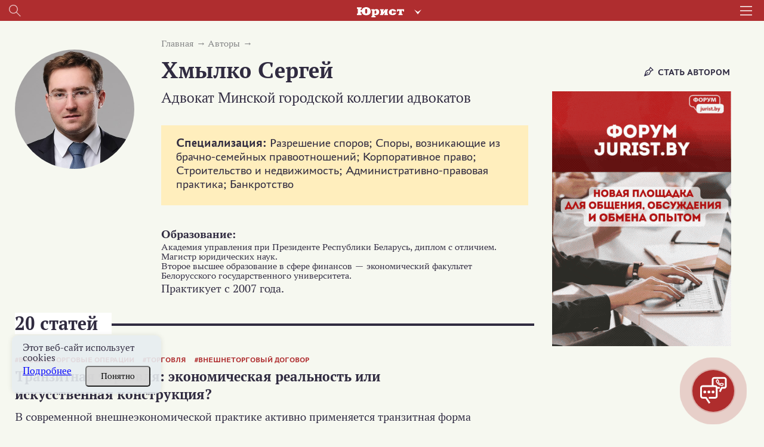

--- FILE ---
content_type: text/html; charset=utf-8
request_url: https://www.google.com/recaptcha/api2/anchor?ar=1&k=6LctcYUdAAAAAB9HLKJvTPDaYqeRYsQm2VjSmEP5&co=aHR0cHM6Ly9qdXJpc3QuYnk6NDQz&hl=en&v=PoyoqOPhxBO7pBk68S4YbpHZ&size=normal&anchor-ms=20000&execute-ms=30000&cb=xmlm6homve22
body_size: 49653
content:
<!DOCTYPE HTML><html dir="ltr" lang="en"><head><meta http-equiv="Content-Type" content="text/html; charset=UTF-8">
<meta http-equiv="X-UA-Compatible" content="IE=edge">
<title>reCAPTCHA</title>
<style type="text/css">
/* cyrillic-ext */
@font-face {
  font-family: 'Roboto';
  font-style: normal;
  font-weight: 400;
  font-stretch: 100%;
  src: url(//fonts.gstatic.com/s/roboto/v48/KFO7CnqEu92Fr1ME7kSn66aGLdTylUAMa3GUBHMdazTgWw.woff2) format('woff2');
  unicode-range: U+0460-052F, U+1C80-1C8A, U+20B4, U+2DE0-2DFF, U+A640-A69F, U+FE2E-FE2F;
}
/* cyrillic */
@font-face {
  font-family: 'Roboto';
  font-style: normal;
  font-weight: 400;
  font-stretch: 100%;
  src: url(//fonts.gstatic.com/s/roboto/v48/KFO7CnqEu92Fr1ME7kSn66aGLdTylUAMa3iUBHMdazTgWw.woff2) format('woff2');
  unicode-range: U+0301, U+0400-045F, U+0490-0491, U+04B0-04B1, U+2116;
}
/* greek-ext */
@font-face {
  font-family: 'Roboto';
  font-style: normal;
  font-weight: 400;
  font-stretch: 100%;
  src: url(//fonts.gstatic.com/s/roboto/v48/KFO7CnqEu92Fr1ME7kSn66aGLdTylUAMa3CUBHMdazTgWw.woff2) format('woff2');
  unicode-range: U+1F00-1FFF;
}
/* greek */
@font-face {
  font-family: 'Roboto';
  font-style: normal;
  font-weight: 400;
  font-stretch: 100%;
  src: url(//fonts.gstatic.com/s/roboto/v48/KFO7CnqEu92Fr1ME7kSn66aGLdTylUAMa3-UBHMdazTgWw.woff2) format('woff2');
  unicode-range: U+0370-0377, U+037A-037F, U+0384-038A, U+038C, U+038E-03A1, U+03A3-03FF;
}
/* math */
@font-face {
  font-family: 'Roboto';
  font-style: normal;
  font-weight: 400;
  font-stretch: 100%;
  src: url(//fonts.gstatic.com/s/roboto/v48/KFO7CnqEu92Fr1ME7kSn66aGLdTylUAMawCUBHMdazTgWw.woff2) format('woff2');
  unicode-range: U+0302-0303, U+0305, U+0307-0308, U+0310, U+0312, U+0315, U+031A, U+0326-0327, U+032C, U+032F-0330, U+0332-0333, U+0338, U+033A, U+0346, U+034D, U+0391-03A1, U+03A3-03A9, U+03B1-03C9, U+03D1, U+03D5-03D6, U+03F0-03F1, U+03F4-03F5, U+2016-2017, U+2034-2038, U+203C, U+2040, U+2043, U+2047, U+2050, U+2057, U+205F, U+2070-2071, U+2074-208E, U+2090-209C, U+20D0-20DC, U+20E1, U+20E5-20EF, U+2100-2112, U+2114-2115, U+2117-2121, U+2123-214F, U+2190, U+2192, U+2194-21AE, U+21B0-21E5, U+21F1-21F2, U+21F4-2211, U+2213-2214, U+2216-22FF, U+2308-230B, U+2310, U+2319, U+231C-2321, U+2336-237A, U+237C, U+2395, U+239B-23B7, U+23D0, U+23DC-23E1, U+2474-2475, U+25AF, U+25B3, U+25B7, U+25BD, U+25C1, U+25CA, U+25CC, U+25FB, U+266D-266F, U+27C0-27FF, U+2900-2AFF, U+2B0E-2B11, U+2B30-2B4C, U+2BFE, U+3030, U+FF5B, U+FF5D, U+1D400-1D7FF, U+1EE00-1EEFF;
}
/* symbols */
@font-face {
  font-family: 'Roboto';
  font-style: normal;
  font-weight: 400;
  font-stretch: 100%;
  src: url(//fonts.gstatic.com/s/roboto/v48/KFO7CnqEu92Fr1ME7kSn66aGLdTylUAMaxKUBHMdazTgWw.woff2) format('woff2');
  unicode-range: U+0001-000C, U+000E-001F, U+007F-009F, U+20DD-20E0, U+20E2-20E4, U+2150-218F, U+2190, U+2192, U+2194-2199, U+21AF, U+21E6-21F0, U+21F3, U+2218-2219, U+2299, U+22C4-22C6, U+2300-243F, U+2440-244A, U+2460-24FF, U+25A0-27BF, U+2800-28FF, U+2921-2922, U+2981, U+29BF, U+29EB, U+2B00-2BFF, U+4DC0-4DFF, U+FFF9-FFFB, U+10140-1018E, U+10190-1019C, U+101A0, U+101D0-101FD, U+102E0-102FB, U+10E60-10E7E, U+1D2C0-1D2D3, U+1D2E0-1D37F, U+1F000-1F0FF, U+1F100-1F1AD, U+1F1E6-1F1FF, U+1F30D-1F30F, U+1F315, U+1F31C, U+1F31E, U+1F320-1F32C, U+1F336, U+1F378, U+1F37D, U+1F382, U+1F393-1F39F, U+1F3A7-1F3A8, U+1F3AC-1F3AF, U+1F3C2, U+1F3C4-1F3C6, U+1F3CA-1F3CE, U+1F3D4-1F3E0, U+1F3ED, U+1F3F1-1F3F3, U+1F3F5-1F3F7, U+1F408, U+1F415, U+1F41F, U+1F426, U+1F43F, U+1F441-1F442, U+1F444, U+1F446-1F449, U+1F44C-1F44E, U+1F453, U+1F46A, U+1F47D, U+1F4A3, U+1F4B0, U+1F4B3, U+1F4B9, U+1F4BB, U+1F4BF, U+1F4C8-1F4CB, U+1F4D6, U+1F4DA, U+1F4DF, U+1F4E3-1F4E6, U+1F4EA-1F4ED, U+1F4F7, U+1F4F9-1F4FB, U+1F4FD-1F4FE, U+1F503, U+1F507-1F50B, U+1F50D, U+1F512-1F513, U+1F53E-1F54A, U+1F54F-1F5FA, U+1F610, U+1F650-1F67F, U+1F687, U+1F68D, U+1F691, U+1F694, U+1F698, U+1F6AD, U+1F6B2, U+1F6B9-1F6BA, U+1F6BC, U+1F6C6-1F6CF, U+1F6D3-1F6D7, U+1F6E0-1F6EA, U+1F6F0-1F6F3, U+1F6F7-1F6FC, U+1F700-1F7FF, U+1F800-1F80B, U+1F810-1F847, U+1F850-1F859, U+1F860-1F887, U+1F890-1F8AD, U+1F8B0-1F8BB, U+1F8C0-1F8C1, U+1F900-1F90B, U+1F93B, U+1F946, U+1F984, U+1F996, U+1F9E9, U+1FA00-1FA6F, U+1FA70-1FA7C, U+1FA80-1FA89, U+1FA8F-1FAC6, U+1FACE-1FADC, U+1FADF-1FAE9, U+1FAF0-1FAF8, U+1FB00-1FBFF;
}
/* vietnamese */
@font-face {
  font-family: 'Roboto';
  font-style: normal;
  font-weight: 400;
  font-stretch: 100%;
  src: url(//fonts.gstatic.com/s/roboto/v48/KFO7CnqEu92Fr1ME7kSn66aGLdTylUAMa3OUBHMdazTgWw.woff2) format('woff2');
  unicode-range: U+0102-0103, U+0110-0111, U+0128-0129, U+0168-0169, U+01A0-01A1, U+01AF-01B0, U+0300-0301, U+0303-0304, U+0308-0309, U+0323, U+0329, U+1EA0-1EF9, U+20AB;
}
/* latin-ext */
@font-face {
  font-family: 'Roboto';
  font-style: normal;
  font-weight: 400;
  font-stretch: 100%;
  src: url(//fonts.gstatic.com/s/roboto/v48/KFO7CnqEu92Fr1ME7kSn66aGLdTylUAMa3KUBHMdazTgWw.woff2) format('woff2');
  unicode-range: U+0100-02BA, U+02BD-02C5, U+02C7-02CC, U+02CE-02D7, U+02DD-02FF, U+0304, U+0308, U+0329, U+1D00-1DBF, U+1E00-1E9F, U+1EF2-1EFF, U+2020, U+20A0-20AB, U+20AD-20C0, U+2113, U+2C60-2C7F, U+A720-A7FF;
}
/* latin */
@font-face {
  font-family: 'Roboto';
  font-style: normal;
  font-weight: 400;
  font-stretch: 100%;
  src: url(//fonts.gstatic.com/s/roboto/v48/KFO7CnqEu92Fr1ME7kSn66aGLdTylUAMa3yUBHMdazQ.woff2) format('woff2');
  unicode-range: U+0000-00FF, U+0131, U+0152-0153, U+02BB-02BC, U+02C6, U+02DA, U+02DC, U+0304, U+0308, U+0329, U+2000-206F, U+20AC, U+2122, U+2191, U+2193, U+2212, U+2215, U+FEFF, U+FFFD;
}
/* cyrillic-ext */
@font-face {
  font-family: 'Roboto';
  font-style: normal;
  font-weight: 500;
  font-stretch: 100%;
  src: url(//fonts.gstatic.com/s/roboto/v48/KFO7CnqEu92Fr1ME7kSn66aGLdTylUAMa3GUBHMdazTgWw.woff2) format('woff2');
  unicode-range: U+0460-052F, U+1C80-1C8A, U+20B4, U+2DE0-2DFF, U+A640-A69F, U+FE2E-FE2F;
}
/* cyrillic */
@font-face {
  font-family: 'Roboto';
  font-style: normal;
  font-weight: 500;
  font-stretch: 100%;
  src: url(//fonts.gstatic.com/s/roboto/v48/KFO7CnqEu92Fr1ME7kSn66aGLdTylUAMa3iUBHMdazTgWw.woff2) format('woff2');
  unicode-range: U+0301, U+0400-045F, U+0490-0491, U+04B0-04B1, U+2116;
}
/* greek-ext */
@font-face {
  font-family: 'Roboto';
  font-style: normal;
  font-weight: 500;
  font-stretch: 100%;
  src: url(//fonts.gstatic.com/s/roboto/v48/KFO7CnqEu92Fr1ME7kSn66aGLdTylUAMa3CUBHMdazTgWw.woff2) format('woff2');
  unicode-range: U+1F00-1FFF;
}
/* greek */
@font-face {
  font-family: 'Roboto';
  font-style: normal;
  font-weight: 500;
  font-stretch: 100%;
  src: url(//fonts.gstatic.com/s/roboto/v48/KFO7CnqEu92Fr1ME7kSn66aGLdTylUAMa3-UBHMdazTgWw.woff2) format('woff2');
  unicode-range: U+0370-0377, U+037A-037F, U+0384-038A, U+038C, U+038E-03A1, U+03A3-03FF;
}
/* math */
@font-face {
  font-family: 'Roboto';
  font-style: normal;
  font-weight: 500;
  font-stretch: 100%;
  src: url(//fonts.gstatic.com/s/roboto/v48/KFO7CnqEu92Fr1ME7kSn66aGLdTylUAMawCUBHMdazTgWw.woff2) format('woff2');
  unicode-range: U+0302-0303, U+0305, U+0307-0308, U+0310, U+0312, U+0315, U+031A, U+0326-0327, U+032C, U+032F-0330, U+0332-0333, U+0338, U+033A, U+0346, U+034D, U+0391-03A1, U+03A3-03A9, U+03B1-03C9, U+03D1, U+03D5-03D6, U+03F0-03F1, U+03F4-03F5, U+2016-2017, U+2034-2038, U+203C, U+2040, U+2043, U+2047, U+2050, U+2057, U+205F, U+2070-2071, U+2074-208E, U+2090-209C, U+20D0-20DC, U+20E1, U+20E5-20EF, U+2100-2112, U+2114-2115, U+2117-2121, U+2123-214F, U+2190, U+2192, U+2194-21AE, U+21B0-21E5, U+21F1-21F2, U+21F4-2211, U+2213-2214, U+2216-22FF, U+2308-230B, U+2310, U+2319, U+231C-2321, U+2336-237A, U+237C, U+2395, U+239B-23B7, U+23D0, U+23DC-23E1, U+2474-2475, U+25AF, U+25B3, U+25B7, U+25BD, U+25C1, U+25CA, U+25CC, U+25FB, U+266D-266F, U+27C0-27FF, U+2900-2AFF, U+2B0E-2B11, U+2B30-2B4C, U+2BFE, U+3030, U+FF5B, U+FF5D, U+1D400-1D7FF, U+1EE00-1EEFF;
}
/* symbols */
@font-face {
  font-family: 'Roboto';
  font-style: normal;
  font-weight: 500;
  font-stretch: 100%;
  src: url(//fonts.gstatic.com/s/roboto/v48/KFO7CnqEu92Fr1ME7kSn66aGLdTylUAMaxKUBHMdazTgWw.woff2) format('woff2');
  unicode-range: U+0001-000C, U+000E-001F, U+007F-009F, U+20DD-20E0, U+20E2-20E4, U+2150-218F, U+2190, U+2192, U+2194-2199, U+21AF, U+21E6-21F0, U+21F3, U+2218-2219, U+2299, U+22C4-22C6, U+2300-243F, U+2440-244A, U+2460-24FF, U+25A0-27BF, U+2800-28FF, U+2921-2922, U+2981, U+29BF, U+29EB, U+2B00-2BFF, U+4DC0-4DFF, U+FFF9-FFFB, U+10140-1018E, U+10190-1019C, U+101A0, U+101D0-101FD, U+102E0-102FB, U+10E60-10E7E, U+1D2C0-1D2D3, U+1D2E0-1D37F, U+1F000-1F0FF, U+1F100-1F1AD, U+1F1E6-1F1FF, U+1F30D-1F30F, U+1F315, U+1F31C, U+1F31E, U+1F320-1F32C, U+1F336, U+1F378, U+1F37D, U+1F382, U+1F393-1F39F, U+1F3A7-1F3A8, U+1F3AC-1F3AF, U+1F3C2, U+1F3C4-1F3C6, U+1F3CA-1F3CE, U+1F3D4-1F3E0, U+1F3ED, U+1F3F1-1F3F3, U+1F3F5-1F3F7, U+1F408, U+1F415, U+1F41F, U+1F426, U+1F43F, U+1F441-1F442, U+1F444, U+1F446-1F449, U+1F44C-1F44E, U+1F453, U+1F46A, U+1F47D, U+1F4A3, U+1F4B0, U+1F4B3, U+1F4B9, U+1F4BB, U+1F4BF, U+1F4C8-1F4CB, U+1F4D6, U+1F4DA, U+1F4DF, U+1F4E3-1F4E6, U+1F4EA-1F4ED, U+1F4F7, U+1F4F9-1F4FB, U+1F4FD-1F4FE, U+1F503, U+1F507-1F50B, U+1F50D, U+1F512-1F513, U+1F53E-1F54A, U+1F54F-1F5FA, U+1F610, U+1F650-1F67F, U+1F687, U+1F68D, U+1F691, U+1F694, U+1F698, U+1F6AD, U+1F6B2, U+1F6B9-1F6BA, U+1F6BC, U+1F6C6-1F6CF, U+1F6D3-1F6D7, U+1F6E0-1F6EA, U+1F6F0-1F6F3, U+1F6F7-1F6FC, U+1F700-1F7FF, U+1F800-1F80B, U+1F810-1F847, U+1F850-1F859, U+1F860-1F887, U+1F890-1F8AD, U+1F8B0-1F8BB, U+1F8C0-1F8C1, U+1F900-1F90B, U+1F93B, U+1F946, U+1F984, U+1F996, U+1F9E9, U+1FA00-1FA6F, U+1FA70-1FA7C, U+1FA80-1FA89, U+1FA8F-1FAC6, U+1FACE-1FADC, U+1FADF-1FAE9, U+1FAF0-1FAF8, U+1FB00-1FBFF;
}
/* vietnamese */
@font-face {
  font-family: 'Roboto';
  font-style: normal;
  font-weight: 500;
  font-stretch: 100%;
  src: url(//fonts.gstatic.com/s/roboto/v48/KFO7CnqEu92Fr1ME7kSn66aGLdTylUAMa3OUBHMdazTgWw.woff2) format('woff2');
  unicode-range: U+0102-0103, U+0110-0111, U+0128-0129, U+0168-0169, U+01A0-01A1, U+01AF-01B0, U+0300-0301, U+0303-0304, U+0308-0309, U+0323, U+0329, U+1EA0-1EF9, U+20AB;
}
/* latin-ext */
@font-face {
  font-family: 'Roboto';
  font-style: normal;
  font-weight: 500;
  font-stretch: 100%;
  src: url(//fonts.gstatic.com/s/roboto/v48/KFO7CnqEu92Fr1ME7kSn66aGLdTylUAMa3KUBHMdazTgWw.woff2) format('woff2');
  unicode-range: U+0100-02BA, U+02BD-02C5, U+02C7-02CC, U+02CE-02D7, U+02DD-02FF, U+0304, U+0308, U+0329, U+1D00-1DBF, U+1E00-1E9F, U+1EF2-1EFF, U+2020, U+20A0-20AB, U+20AD-20C0, U+2113, U+2C60-2C7F, U+A720-A7FF;
}
/* latin */
@font-face {
  font-family: 'Roboto';
  font-style: normal;
  font-weight: 500;
  font-stretch: 100%;
  src: url(//fonts.gstatic.com/s/roboto/v48/KFO7CnqEu92Fr1ME7kSn66aGLdTylUAMa3yUBHMdazQ.woff2) format('woff2');
  unicode-range: U+0000-00FF, U+0131, U+0152-0153, U+02BB-02BC, U+02C6, U+02DA, U+02DC, U+0304, U+0308, U+0329, U+2000-206F, U+20AC, U+2122, U+2191, U+2193, U+2212, U+2215, U+FEFF, U+FFFD;
}
/* cyrillic-ext */
@font-face {
  font-family: 'Roboto';
  font-style: normal;
  font-weight: 900;
  font-stretch: 100%;
  src: url(//fonts.gstatic.com/s/roboto/v48/KFO7CnqEu92Fr1ME7kSn66aGLdTylUAMa3GUBHMdazTgWw.woff2) format('woff2');
  unicode-range: U+0460-052F, U+1C80-1C8A, U+20B4, U+2DE0-2DFF, U+A640-A69F, U+FE2E-FE2F;
}
/* cyrillic */
@font-face {
  font-family: 'Roboto';
  font-style: normal;
  font-weight: 900;
  font-stretch: 100%;
  src: url(//fonts.gstatic.com/s/roboto/v48/KFO7CnqEu92Fr1ME7kSn66aGLdTylUAMa3iUBHMdazTgWw.woff2) format('woff2');
  unicode-range: U+0301, U+0400-045F, U+0490-0491, U+04B0-04B1, U+2116;
}
/* greek-ext */
@font-face {
  font-family: 'Roboto';
  font-style: normal;
  font-weight: 900;
  font-stretch: 100%;
  src: url(//fonts.gstatic.com/s/roboto/v48/KFO7CnqEu92Fr1ME7kSn66aGLdTylUAMa3CUBHMdazTgWw.woff2) format('woff2');
  unicode-range: U+1F00-1FFF;
}
/* greek */
@font-face {
  font-family: 'Roboto';
  font-style: normal;
  font-weight: 900;
  font-stretch: 100%;
  src: url(//fonts.gstatic.com/s/roboto/v48/KFO7CnqEu92Fr1ME7kSn66aGLdTylUAMa3-UBHMdazTgWw.woff2) format('woff2');
  unicode-range: U+0370-0377, U+037A-037F, U+0384-038A, U+038C, U+038E-03A1, U+03A3-03FF;
}
/* math */
@font-face {
  font-family: 'Roboto';
  font-style: normal;
  font-weight: 900;
  font-stretch: 100%;
  src: url(//fonts.gstatic.com/s/roboto/v48/KFO7CnqEu92Fr1ME7kSn66aGLdTylUAMawCUBHMdazTgWw.woff2) format('woff2');
  unicode-range: U+0302-0303, U+0305, U+0307-0308, U+0310, U+0312, U+0315, U+031A, U+0326-0327, U+032C, U+032F-0330, U+0332-0333, U+0338, U+033A, U+0346, U+034D, U+0391-03A1, U+03A3-03A9, U+03B1-03C9, U+03D1, U+03D5-03D6, U+03F0-03F1, U+03F4-03F5, U+2016-2017, U+2034-2038, U+203C, U+2040, U+2043, U+2047, U+2050, U+2057, U+205F, U+2070-2071, U+2074-208E, U+2090-209C, U+20D0-20DC, U+20E1, U+20E5-20EF, U+2100-2112, U+2114-2115, U+2117-2121, U+2123-214F, U+2190, U+2192, U+2194-21AE, U+21B0-21E5, U+21F1-21F2, U+21F4-2211, U+2213-2214, U+2216-22FF, U+2308-230B, U+2310, U+2319, U+231C-2321, U+2336-237A, U+237C, U+2395, U+239B-23B7, U+23D0, U+23DC-23E1, U+2474-2475, U+25AF, U+25B3, U+25B7, U+25BD, U+25C1, U+25CA, U+25CC, U+25FB, U+266D-266F, U+27C0-27FF, U+2900-2AFF, U+2B0E-2B11, U+2B30-2B4C, U+2BFE, U+3030, U+FF5B, U+FF5D, U+1D400-1D7FF, U+1EE00-1EEFF;
}
/* symbols */
@font-face {
  font-family: 'Roboto';
  font-style: normal;
  font-weight: 900;
  font-stretch: 100%;
  src: url(//fonts.gstatic.com/s/roboto/v48/KFO7CnqEu92Fr1ME7kSn66aGLdTylUAMaxKUBHMdazTgWw.woff2) format('woff2');
  unicode-range: U+0001-000C, U+000E-001F, U+007F-009F, U+20DD-20E0, U+20E2-20E4, U+2150-218F, U+2190, U+2192, U+2194-2199, U+21AF, U+21E6-21F0, U+21F3, U+2218-2219, U+2299, U+22C4-22C6, U+2300-243F, U+2440-244A, U+2460-24FF, U+25A0-27BF, U+2800-28FF, U+2921-2922, U+2981, U+29BF, U+29EB, U+2B00-2BFF, U+4DC0-4DFF, U+FFF9-FFFB, U+10140-1018E, U+10190-1019C, U+101A0, U+101D0-101FD, U+102E0-102FB, U+10E60-10E7E, U+1D2C0-1D2D3, U+1D2E0-1D37F, U+1F000-1F0FF, U+1F100-1F1AD, U+1F1E6-1F1FF, U+1F30D-1F30F, U+1F315, U+1F31C, U+1F31E, U+1F320-1F32C, U+1F336, U+1F378, U+1F37D, U+1F382, U+1F393-1F39F, U+1F3A7-1F3A8, U+1F3AC-1F3AF, U+1F3C2, U+1F3C4-1F3C6, U+1F3CA-1F3CE, U+1F3D4-1F3E0, U+1F3ED, U+1F3F1-1F3F3, U+1F3F5-1F3F7, U+1F408, U+1F415, U+1F41F, U+1F426, U+1F43F, U+1F441-1F442, U+1F444, U+1F446-1F449, U+1F44C-1F44E, U+1F453, U+1F46A, U+1F47D, U+1F4A3, U+1F4B0, U+1F4B3, U+1F4B9, U+1F4BB, U+1F4BF, U+1F4C8-1F4CB, U+1F4D6, U+1F4DA, U+1F4DF, U+1F4E3-1F4E6, U+1F4EA-1F4ED, U+1F4F7, U+1F4F9-1F4FB, U+1F4FD-1F4FE, U+1F503, U+1F507-1F50B, U+1F50D, U+1F512-1F513, U+1F53E-1F54A, U+1F54F-1F5FA, U+1F610, U+1F650-1F67F, U+1F687, U+1F68D, U+1F691, U+1F694, U+1F698, U+1F6AD, U+1F6B2, U+1F6B9-1F6BA, U+1F6BC, U+1F6C6-1F6CF, U+1F6D3-1F6D7, U+1F6E0-1F6EA, U+1F6F0-1F6F3, U+1F6F7-1F6FC, U+1F700-1F7FF, U+1F800-1F80B, U+1F810-1F847, U+1F850-1F859, U+1F860-1F887, U+1F890-1F8AD, U+1F8B0-1F8BB, U+1F8C0-1F8C1, U+1F900-1F90B, U+1F93B, U+1F946, U+1F984, U+1F996, U+1F9E9, U+1FA00-1FA6F, U+1FA70-1FA7C, U+1FA80-1FA89, U+1FA8F-1FAC6, U+1FACE-1FADC, U+1FADF-1FAE9, U+1FAF0-1FAF8, U+1FB00-1FBFF;
}
/* vietnamese */
@font-face {
  font-family: 'Roboto';
  font-style: normal;
  font-weight: 900;
  font-stretch: 100%;
  src: url(//fonts.gstatic.com/s/roboto/v48/KFO7CnqEu92Fr1ME7kSn66aGLdTylUAMa3OUBHMdazTgWw.woff2) format('woff2');
  unicode-range: U+0102-0103, U+0110-0111, U+0128-0129, U+0168-0169, U+01A0-01A1, U+01AF-01B0, U+0300-0301, U+0303-0304, U+0308-0309, U+0323, U+0329, U+1EA0-1EF9, U+20AB;
}
/* latin-ext */
@font-face {
  font-family: 'Roboto';
  font-style: normal;
  font-weight: 900;
  font-stretch: 100%;
  src: url(//fonts.gstatic.com/s/roboto/v48/KFO7CnqEu92Fr1ME7kSn66aGLdTylUAMa3KUBHMdazTgWw.woff2) format('woff2');
  unicode-range: U+0100-02BA, U+02BD-02C5, U+02C7-02CC, U+02CE-02D7, U+02DD-02FF, U+0304, U+0308, U+0329, U+1D00-1DBF, U+1E00-1E9F, U+1EF2-1EFF, U+2020, U+20A0-20AB, U+20AD-20C0, U+2113, U+2C60-2C7F, U+A720-A7FF;
}
/* latin */
@font-face {
  font-family: 'Roboto';
  font-style: normal;
  font-weight: 900;
  font-stretch: 100%;
  src: url(//fonts.gstatic.com/s/roboto/v48/KFO7CnqEu92Fr1ME7kSn66aGLdTylUAMa3yUBHMdazQ.woff2) format('woff2');
  unicode-range: U+0000-00FF, U+0131, U+0152-0153, U+02BB-02BC, U+02C6, U+02DA, U+02DC, U+0304, U+0308, U+0329, U+2000-206F, U+20AC, U+2122, U+2191, U+2193, U+2212, U+2215, U+FEFF, U+FFFD;
}

</style>
<link rel="stylesheet" type="text/css" href="https://www.gstatic.com/recaptcha/releases/PoyoqOPhxBO7pBk68S4YbpHZ/styles__ltr.css">
<script nonce="LgjkPT_yzCpy15roxoBuyw" type="text/javascript">window['__recaptcha_api'] = 'https://www.google.com/recaptcha/api2/';</script>
<script type="text/javascript" src="https://www.gstatic.com/recaptcha/releases/PoyoqOPhxBO7pBk68S4YbpHZ/recaptcha__en.js" nonce="LgjkPT_yzCpy15roxoBuyw">
      
    </script></head>
<body><div id="rc-anchor-alert" class="rc-anchor-alert"></div>
<input type="hidden" id="recaptcha-token" value="[base64]">
<script type="text/javascript" nonce="LgjkPT_yzCpy15roxoBuyw">
      recaptcha.anchor.Main.init("[\x22ainput\x22,[\x22bgdata\x22,\x22\x22,\[base64]/[base64]/bmV3IFpbdF0obVswXSk6Sz09Mj9uZXcgWlt0XShtWzBdLG1bMV0pOks9PTM/bmV3IFpbdF0obVswXSxtWzFdLG1bMl0pOks9PTQ/[base64]/[base64]/[base64]/[base64]/[base64]/[base64]/[base64]/[base64]/[base64]/[base64]/[base64]/[base64]/[base64]/[base64]\\u003d\\u003d\x22,\[base64]\x22,\x22wq8iWcKIP3oJw4nDgF/[base64]/Dvh/DjFnCm1Q5WcOuw4MUwrlHwrJySkfCusOJfGchKMKfTG4SwrATGnzCn8Kywr8/Q8OTwpAewr/DmcK4w6Qdw6PCpxjCm8OrwrMJw4zDisKcwpl4wqEvb8K6IcKXHz5LwrPDtcOZw6TDo2/DpgAhwrbDrHk0PsOKHk4Iw6sfwpFzEwzDqmVgw7JSwo7CoMKNwpbClXd2M8KCw7HCvMKMGsOwLcO5w6IswqbCrMOud8OVbcOkasKGfhzCpQlEw4bDlsKyw7bDixDCncOww4Z/EnzDqmNvw69fTEfCiRvDp8OmVG9iS8KHB8K+wo/DqmVVw6zCkj3DlhzDiMOQwqkyf1bCtcKqYiNJwrQ3wq4gw63ClcKgRBpuwoLCoMKsw74/[base64]/DnMOUPsKRw7LDoB3DqsKASC7DlwR+w6oTWcKswo7DpcOZA8OQwqHCuMK3C3vCnmnCoCnCpHvDjC0ww5A5V8OgSMKuw5o+ccK8wrPCucKuw74VEVzDhMOzBkJnE8OJa8OaVjvCiUvCmMOJw74/J17CkDFwwpYUNsOHaE9EwqvCscODCsKpwqTCmTpZF8KmZE0Fe8KIZiDDjsKgeWrDmsKxwpFdZsKlw5TDpcO5MlMXbQLDrUk7VsKlcDrCtsO9wqPChsOCLsK0w4lXVMKLXsKgbXMaPgTDrAZMw6MywpLDusObEcORU8O5QXJLUgbCtRkpwrbCqU/DtzlNcEMrw55KSMKjw4FmXRjChcOhT8KgQ8O7MsKTSl9sfA3DgFrDucOIWsKOY8O6w43Clw7CncK2GHM9JnPCrMKcVQkKFUQ6I8K5w6/[base64]/GcK3TFoANERRIsOib8KQecOceWbCnSfDkMOUw5VYawzDocO+w7jDuhV0UcOtwpdzwrZ2w7IXwqfCvFMwbwPCgVTDp8OOa8OtwoROwpbCu8OCw43ClcOMOEtcciDDonAbwr/DnTMoesOzMMKuw6vCgMO9w73Du8K6wpI5V8OEwpDCk8OLVMKVw5MFUcOiw7nDr8OMFsKsJjnCoSvCmcOEw6B4VnswZ8KSw5TCkMKYwrJfwqYIwqM6wp51wqk9w611AMKTI1YPwpvDncKcwqvCvcKBWi8YwrvCocO8w4hteiLCqcOtwp8yWsK/MhQOGsK2EhBew5pRGMOcNwFMVsKCwoMKG8KMZ0zCmXkww7lmwpPDvcOaw5jCjVvCj8KUIsKVwqXCjMOnVgnDo8OjwoXClB/[base64]/SlkkdhnCkMKGEkLDp8Kvw5Ftw7XDpMOpSXnCuw1AwrzCtCJtKwojc8K/PsK1XHFew43Dj2FRw5bCgSBUCMKychfDoMOCwpJiwqVSwpE3w4fCgMKDwr/Dh3PCmApJw6BvasOnUnLDocONGsO2ASrDnxgCw5/Cuk7CocOVw47CjlNlGCDCgsKGw6tFScKjwohpwpbDtBHDvBohw5Uzw4MOwpbDpBBEw6AmJcKuViV8eA7DtsOHSCHCisOxwpptwqNOw5/CgMOWw4MfcMO9w6AEVBfDkcKew7kbwrsPScOfwrlRJcKJwo/CokjDqFTCh8OqwqF8RVsEw6hcX8KSVFMowrcrPcKpwqPCiWRIE8KOacKlUMKdOMOMEhXDlnfDq8KjVsKyJHlEw6ZtLnLDq8KCwqAQecK8CsKNw7nDkiPCvz/[base64]/DoWdjE3sICh7CsMKyZCXDngxiWcOSAsObwq0QwoDDjMOrKhh9WcKsVsOmZsOXw6k4wrDDlsOmE8OzAcO2w5FwfD9zw4cIwrRvdxdPGE3ChsK5a2bDuMKTwr/[base64]/Ch23CrMKQEcKdwo15Z2szw643ZQrDlR4gTwsCDidHPSQ/wr9yw6hkw6IHBMKIM8OubhjCqQ5SbhfCsMOvwpDDqsOQwq9KUsOfM3nCm3TDqWVVw552XMODbzJmw7oew4DCqMO4wpsPV249w4UTHX7Dl8OuXj8mbkhtUUA5SDZ/wqB1wpDCpCk9w5Muw5IWwrREw5o/[base64]/[base64]/[base64]/wr/CrsKbCVIIw4bDqRBCwr/DpgFvHH3Cq1PDh8OgDGNxw7HCuMOSw7w1wqTCrnvCu3bCg1bDsFQFCCTCo8Kkw7l5E8KjL1kLw683wqwAw6LDtVICPsOmwpbDhMOvwrHCu8OmAsKTHcO/LcOCd8KuBsKPw7/CscOPXcOFelc0w4jDt8KdM8OwdMO3HWLDnjPCmsK7w4jCkMOrEBR7w5TDqMOBwp9xw53CvcODwo3ClMOEAArCk2nCqkrCpG/DtsKJbkzDllBYR8OSw6dKEcKcGcKgw506w4fCllvDuiBgwrfCjsObw5Y5R8K2NwczJcOXOAbCvzvCnsKCaSILbcK8WTM+wrIQR2vChAxNKErDosOEw7MUFnvCgX7DmlTDni9kw7Frw53Ch8OdwqXChcOyw5/[base64]/CoycEKMKpwojCqG8Kdxdzw7PDjMO+KcOww7rCoSl8GsKcXUHDrVbCn30Ew7N1NMO1W8Oww57CsCbDoEwZF8KowrVmcsKgw5fDgMKRwq5LAE8owoTCgsOmYTJ2ZHvCqSgPS8OgQsKHO3tuw6fDsS3DssKhacK0VsOkZsOLV8OIC8OFwpZ/wqlNfDDDjw8ZGWvDrjjDogMtwr4rKQQxXzcqLg3CrMKxZsOKQMK1wozDuGXCiy3DqsOKwqvDrF5nwp/CicOGw7AgJ8OdWMOlwrfDoynCiFLDiTpWasKtXlbDpw8uBsK8w68Uw41ZfsK8UTMlw6TCoDtpPCMcw4fDkcK4JjHCuMO0woXDlcOgw4M2LWNOwrjCicKXw5l6AcKDw7vDqcKfdcKIw7zCoMOnwpzCnkUqEsK4wrBnw5RoLcK7wr/CkcKiIQzCusKUSwXCkcOwGR7CuMOjwrDCkm3DkiPCgsOxwrl/w6fCn8OUKULDkCzCuW/Dg8OrwqvDjBfDtU8Hw6E5fMO9fcO5wrbDkWbCuxXDjWfCiU11KwY9w7Myw5jCgykUHcOwEcKCwpZvYW8kwog3TkLDhCnDhsO3w6XDrsKcwqpOwqEuw4hdVsOqwqg1wojDucKHw7onw77CtcK/dsOEbsOtLMOBGBN8wpY3w7VjPcO1wokOYhzDnsKVGcKKaybCs8O7wpzDpAvCn8KawqUbwrgAwrwRwoXCtnQofcK/S1ohBsK2w6MpBiIBw4DCnhXCsxN3w5DDolrDvWrCsBFzw5A7w7/[base64]/[base64]/DqyYASnLCisKaT8Odw6DDqggLw4NZwoIawpHDvGADwqrDnMK4w6V/wr3CsMKHw7E4C8ObwoLCoWISJsKWb8O+CQ9Mw6QDcy7Dk8K/YcKVw54oZcKLQ0DDrU/Ct8Kawo7CgMKYwpdvI8Kwd8KfwoDCsMK+w4plw4HDhDPCscK+wocGSilnZBYvwqfCicKcL8OiBMK0HRDCmz/DrMKqwrgSwoksDcOtETtdw6HDjsKJGngVZz/DlsKdPGjChEhTc8KjPsK5Llh+wqbDo8Kcw6rDnjNfB8OQw4fDncK3w4c9wo9Pw6VCw6LCkcOwQsO8I8Kxw7EMw54pA8KoGXcgw4rCrjYfw7jCjhMdwqrDqlPCn1QZw5HCrsOjw55YOC/CpsO+wqEAPMOeW8K/[base64]/Dpy5Ww5JfwpkHC8KpES/CksKmw77CoSDDlsOTwqjCtsOIYygbw4/CusONwpbDkFhbw79VaMKLw6FxD8OWwogswr96WVh8TETDthxVYlZuw6Riwr3DlsKdwpTDviVCwo9TwpAKOV0IwrPDk8OrecOfXsKWUcKVcT4mw5olw7LDmmPCjhTCu04tPMK8wqBxEcO7woFcwpvDrk3DjEgBwoTDv8Kxw4vCjcOaFsOuwq3DiMKzwpR/ecKQUDR1w4fCm8OSw6rClXIJGQkEH8K0P3vCg8KSHxfDoMK0w5fDkMKXw6rCi8OjbcOew7nDpMOkQcK5eMKpwpQoJlHCom5fesO7w7vDiMKIBMOfR8O7wr44FlDDvh3Chz0aOzt/bAcuFHUwwoIcw5YhwqfCscKZIcKpw5jDuW5vHXV5WsKXcTvDjsKjw7PDmcKdd3PDlsOoBVDDscKtB1rDswBqwqzDr108wrrDuxhqCDHDj8OeRHUvaQJgwrPDqFkKKBQhwoNtFMOBwqYlCsOwwp42woUOZsOpwrTDs0MdwrzDimbCg8Otdm/Dr8K5fsKVXsKcwpnDgcKEA04xw7HDmSFeHcKZwpAKRzrDkTMgw4BIDWFNw7rCpmBZwqjDscOLX8K0w7/CnSTDpVgOw5/Dizt1ciEDRV/DjzdcCcOcXBrDlcO4w5RnYylfwpIGwqcfNVTCqsKFDHtPHGQcwo7CvMOKOwLCl1TDoU8xTMOudsK9woozwqDDh8Oaw5fChsKHw7g4AsK8woZDLMOew6XCgmrCscO7wqPCsn8Vw63CrQrCmSDChMKWURbDqixuw7zChC0Sw6nDocKjw77DuCvCqsO8wpJDwpbDp2/CosK3CyYnw4fDrBTDo8KQV8KmS8OKBxrCklFPL8OJUcORLE3CusOmw415W2fDsUEKfsKow6rDmMK3GMOnH8OALMKswq/[base64]/w7TCm8K7w6xDNznDncKrw5rDt8ObLjMgHEjDt8OMw4k8U8Oqf8Oyw5RlYsOyw4Vbw4XCvsOhw5vCnMKXw4jCgyDDlRnCtAPDmsOGA8OKZcOKU8Kuwo/[base64]/wrF0SsKEdcKXS8KAOMOdADPCnsOGw5UYJAjCtyRPw5HCi25Tw7xaald3w7Yhw7lLw7HCksKgXsK1Wh4xw6k3NMKZwpzChMOPYWDCrkERw5AFw63Dh8OPJl7Dh8OPcHjDisO1wo/ChMOFwqPDr8K9YcKXI1nDqMOOU8KXwrEQfjPDr8OgwpsMcMKVwr3Dux9UG8OGZ8Ojw6PCvMKZTH3CpcKtQcKiw6/[base64]/CkRPDh8OvwozCqcOVwqLDhylzwqLCqsKdPMOiw6xNR8KBKMKdw5szOMKWwo9YccKuw6PCswxXPyLCocK1TGpCwrBOw7LCqMKsH8OJwrZBw5/[base64]/Dkz/DglbDlMKvQMK1cVrDjMONCTkQd8K2bmnCssKjEsOsQMOuwrB1RTrDk8K7LMOnPcOCwqjDnMKiwpbDhG3CsngLAMK1e0vDk8KKwpYgwobChMKlwqHCpS4Bw5UdwqDDtGHDhiteRydfS8KOw4bDmcOOKsKOYsOwVcOTbgcEXgA3DsKwwqJwcyfDtsO/wrnCuXUuw7rCrEwWNcKjQwnDlMKdw4rCosOxexwnP8KydWXCmyYZw6HCmcKmBcOewo/DryjCnDTDgHbDniLCtsO4w7HDlcKzw4UxworDkk/DocKUCyxSw6crwqHDvcOgwqPCqMOWwrVIw4DCrcKEKkrCu1fClFAlNMOyWMO/FGJ9Ow/DtF99w5ciwrDDuWQnwqMSwoxPKh3DusKvwq7DlcOsEMO5QMOyXnfDlnzCoE/CmMKjIlTCt8K4L2tZw4HCvHDCk8O1wqfDhRTCogU8w6h8E8OASHUswoYgHzrCm8KHw4s8w40ZUATDm3pawrUEwpnDlmvDksOsw7ZWMRLDhwDCu8KuJMOEw7p6w4E/OsKpw5nChlfDiA/DrMOWb8O4YVzDozMuDcOqIik2w4bCkcOdfgPDlcK7w4ZmbHTDtsO3w5DDnsO6w4h8MU3DlSfDgsKzGhF/F8OXI8KjwpfCo8KuEwgTwrkPwpHDm8OFa8OpAMK/woZ9Cj/DnD9JacOdwpIJw6fDicKwfMKgwobCsRJJDjnDscOcw6TCpB7DpsOxfsKbEMOZQ2vCssOvwpjCjMORwpzDq8K/Cw/[base64]/DiHzDtcOSw47CvwBQw4UZwr/CqMOfwrLCt0lVZxLDuEnDv8KlYMKQYzhDEFcvVMK6w5RMw6TDuiUqw7RbwoBVE0p9w590PwHDjX7Dt0Nlw6xPwqPChMKLXMOgCyIQw6XCg8OgOlklw7gMw6woSDvDtcOCw4gaWsKkwrbDjzpGJMO4wq/DnWFQwrhKLcO+Q1LCrlTDgMOpwodxwqzDsMKgwqHDosKeLX7ClsKLwqUWLcOfw7vDvHwlwrMFLwIMwppZw5HDoMO3bQkawphgw6zDucK0RsOdw5ZQwpV9PsKbwrg5wr7Djxh+Bxhxw4EYw5fDosKiwpDCsmhvwo52w4PDlkjDn8OFw5g4QMOBVx7CqW5ZXE/CvcOOBsKrwpI9YlvDliUMWMKYw7bCiMKtwqjCosOGwrPDs8KuKB7DocKGN8Kkw7XDlBhOUsOuw7rCosO+wr3CnWHCjcO1PgN8RMKbOsKKUARsXsOuAj3Ci8K5LjQZw787JhZwwoXDmcKVw4vCqMOdHDcawqZWwr4lw6rDsAkBwpYFwqXCisO9Q8K1w7zCpl/Cv8KJPQYwVsKiw73ColYzSSDDkH/DnCluwrzDmsK5Rg/DuFwSAcOswobDkE7DgsO6wrMbwqQBDn4tOVQMw5XCqcKlwpltO07DjjHDkMOKw6zDsSHDmMKpOTzDqcKcIsKlYcKpwqTCgSDDu8KWw6fCkxjDnMO3w63CqsOXw6hjw7M2eMORSTfDhcKxwoLCjX7CnMOfw6HDsA0BI8O/w57DuCXCjF7CpcKcDGXDpzfDlMO1TnfClHRgQMOcwqjDogt1VAXCo8KWw5gOTEkewq/DuTzDsGlfAgZow6LCjykjQ2xtagzDuXBQw4LDhHjCgDXDg8KSwq3DrFA2wotgbcONw47DkcOywqfDiVpaw7sOwozDt8KQKTMDwqDDlsKpwrDCkV/DlMO+GBRiw71BZCcuw63Cnzonw6Zcw7IEZ8K4cAcywrdSCcO3w7UINMKtwp7Do8OBwokVw5rDk8KXR8KewovDvMOMOMOsQ8KQw5odwq/DiSB4I1rClUwWGhTCicKAwpPDhcOLwojCtcOrwr/Ciw1Lw4LDg8K0w5vDsR5MLsOoWTcMfgrDgDfDmWrCrsKqZcO4ZAMyDcO9w595e8KnAcOOw6k3NcKUw4XDq8KJw6ICS3YuVmo9wpnDolYeTcKOLQnClsONSU7Dkh7CmcOqwqc6w7jDiMOVwpYJbMKYw4U/[base64]/CpsOjdH3CiBUaHSETEQLDsMK1wpnCocOywp3Ds2TDkww+Jg/[base64]/WTlXw5LCn8KENMO/w7LDoMK3w67DscO/w7k1wrVjbhllSMKtwq3Cuw4bw7nDhsKzO8KXw6jDjcKhwqbDjMOMw6DDjMKzw7TDkibCiXHDqMK3woVKJ8OrwrZ7bX7Clw5eM0jDjMOpasK4csKRw6LDpTtkaMKRLTXDn8K2RsKnwooywowhwqN1bsOawp5zL8KaWy12w64Ow6fDt2LCmR4wciTCv2fCrCgSw6NMwr/[base64]/w4PDjMOKwrx/[base64]/[base64]/w5hewq/DvDNiw553wqrCtTPDn17CusO4w47CpcK4ZsOawpLDlVAEwrkww5I8w49OZ8OZw4FzBEtKJSzDo17DrsO8w5LChizDgMKqP27DsMOiw5XCiMO/woHCnMOdwoNiw55PwoAUeS5IwoIGw4UAw7nDonHCpGdQDzRqwofDhiwuw4rDisOXwo/[base64]/[base64]/axDDp8KSw4zCiXfChsK0w48xw6Qaw6QOIcOJw7UIwpIew6vDvk9HYcKFw60fw4sMwq/[base64]/[base64]/Cqwk/Fyolw4HCiltnw40Qw502wpnCjMOQwrDCvzV8wo47P8KsIsOUZMKAQ8Kob23ClwJqVhhuwonDvcOZWMO/MxXDq8OzXMOkw4IqwoLCi1nCssOiwrnCminCu8KywpLDiVnDsE7Co8ORw7jDo8KjMsKdMsKlw6JuGMKPw54Cw4jCmcOhCsKLw5bCkVhfw73Csgwjw78owpbDjDtwwr3DpcO0wq1/DMKsLMKiVD7DthdFST0JRcOmIMKfw6okfBPDnwjDjmzDk8Ocw6fCils5w5vDkUnCi0TCrsKnSsK4LsKQwpPCpsOTVcKDwpnDjcKHfcOFw7VzwrBsM8KbHsOSQMOEw6p3al3CtMKqw7/Dkk0MLm3Cq8O1X8Owwox5fsKcw77DrMO8wrjCusKOwqjCmzLDuMKpf8K+fsKoXsKow70TUMKTw75Zw5JvwqM3E0TCgcKKbcKaUD/[base64]/CsHBoVcOMR8KYTksewqUuw6DDjMOuPsONwpUQw51YXMKZw58bYUl8I8KEGcOJw53Ds8OjdcOAZD7Cj3JjMn5QGngqwrPDq8OcTMOQN8OKwoXDmgzCgyzClgBWw7gww47DtjwIAQs/csKhS0ZTw4TCowTCusK2w6ZMw47CgsKWw4/[base64]/CpXFkwpHCkyV+wqteGAfDhsK9w43CnsO0VBxJWUhjwrPDhsOAO0bCuTNXw6vCqUxiwrbDq8OddU7CmzPDsnnDhA7DjMK1BcKowpYdQcKLQsOuw5E6b8KOwpNmM8KKw61FQCTCgMK2acKiwo90wrccCcKmwrnCvMOpwpvCmcOkBwByfVpmwq8WZ2/CkEtHw6zCl0socELDpcKpAA8nY1LDscOAw5Qfw5PDrm7Du0XDhAfCkMO3XEQ5HnslBXQvT8KBw6ZHN0gVD8OHMcOrRsKcw6slAEV+ZHRuwr/Dm8Kfa3UDNgrDoMKGw6cEw5fDtjdGw4YfBU8hdsO/w7wWBsOWZXduw7vDssKjw7JNwogXw6lyIcKowpzDhMOCYMOtOT4Vwo/DuMO4w7fDkhrDn0TDqsOdVMOoLS4MwojCrMOOwqoANCJUwprDjg7CssOEUcO8wqxWZk/DnCTCsj8QwoAQXxp5w6EOwr7Dm8K4QFnDt2HDvsOYPxnCkwHDhsOhwqtZwoTDs8O1G3jDgGMMGiXDhsOmwr/Dg8O0wpNeV8O/[base64]/DncOMwovDglLCg8KDw5gSw6Iew6VhQcKzw5XCoh/Dp1DCkEBwWMKtKcKsO3Y+wp4YdsOFw5QQwppOfsKHw4Mfw4R5WsOlw6RCDsOvMsOyw4k4wokQKcOywpliUDBxUn9Zw5MSJRLCuFVawr3Dgk7Dk8KHdT7CucKIwqjDsMO5woELwqxdCB4iNgV3HcOmw4F/b0sQwp1YQcKuwp7DlsO4azXDj8Kfw60XDQzDr0Now4omwoBubsOEwqrDuwVJdMKcw6NuwpvDjyPDjMOpF8OmQMOdB3zDlyXCjsOsw6jCuhImW8O8w6LCr8KlGmnDo8K4wpcfwoLChcOiGsOrw7fClsKAwrjCpsOVw7LCnsOhbMO4w6HDiW9gGm/CtsKqw4nDrsOnKjg7AMO/[base64]/UGwfw4pDw4o7UsKoO8KMAmjCrsKhbcOgKsKISivDrVJpKjgPwrBcwrQQLFc7ZGwcw73Cv8OQNsONwpTDuMOWdsO0wrPCli8ZQcKiwroMwqxzbi/DnHPCjMKWwqbCscKtwqzDm2JKwpfDsXlkw64CXWFjQsKCXcKxEMK1wq3CpcKtwoTCr8KFN3gxw7kYFsK3wrHCvnkhTcOYVcOgf8OrwpXCk8Ozw7HDm0sPY8OuGsKkRFwswqnCl8OrK8KgdcKyZGA9w6/CrSUIJgk5w6zCmQrDrcKKw6XDs0vCksKcDznCpsK9MsK9w7XCiFFvb8K/LMO5VsK8EsODw5rCnUjCpMKgen0TwpQ2WMOrTnxAWcKdJ8Kmw6LDp8K+wpLCmMKmGsODVR4PwrvCh8Kjw5Y6wpHCp2/Cj8OtwqbCqVnCtxPDq08xw7nCmmNPw7TChznDmm5ZwonDu0zDgsONZkDCgMO9wrIpdcKrIm81BMK7w49jw4jDp8Ksw4fCiRkbWsOSw63DqMK9wop6wrwMesK7eWDCvF/[base64]/Cvh0QacOGQgjCh1kFw5TDsMKmwrIrbhzCt2UNIcKOE8OpwqzDtiDCplLDu8OIRsKOw6TChcOlw6Z7FFzDhsK4XcOiw7FHFMOdw4wNwrTCgcOePcKfw4QQw5w7YcOedmXChcOLwqJjw7/CpcKyw7bDucO0JQjDgMKqNBbCv1bCjEjCkcKBw5QsYsKxWWZBLQ5AIh5swoDDog08w5zCqW/DocO/w5wUw5TDsS0aIyrDjnkXL1zDmDQ9w74RJxDDpsOjwpPDrG9Qw4BNwqPChcObwp/CgUfCgMOwwrQpwrrCrcOMZsK/Fk4Fw6IzRsKNZ8KvHTlqK8OnworClR/[base64]/wpl/d8KSwr5IIcKbwptLNwDDhEvCvALDhsKRVMOEwqTDkjdLw444w4k8wrNTw6hkw7h+wrsvwpjCqh/[base64]/GsOkwrnCjAdywpLDkWPCtWjCuD3DrFXCpGnCn8KQwpdUA8KUZifDuRLCu8KlccOWVFrDk2fCp13DlwzCgsO9CTxwwqtxw67DvcO7w4/DpXnCvMOGw6vClcO4eijCunPDvsOtJsOkbsOMQcO2U8KNw67Dh8KBw5BLXGbCvyPDvMOEQsKQwq7CiMOsHx4FZMOhwqJocQFUwqBDWU3CpMK8YsKZwo83KMKnw6Z6worCjsKYw6bCksOVwqHCtcKSQXvCpD0qwq/[base64]/[base64]/[base64]/CjcKLScKWUU3DvQFYbMKVwpHCncKfw6ATcVpjwo0PeirDmG9nwot6w7xwwrrCq0bDhsOXwprDhl3DoldhwrfDlcKSV8OFOkHCqsKvw4g7wo/Cp04SfcKfD8KQwqcdw6oVw6MyBMKOZzkKwoHDuMK5w6/CtUjDssK7wognw5c8aF4FwqFIE2pBW8KEwp/DnHfCtcO3GcKowoxSwoLDpDFLwpjDicKIwrpmJ8OFQ8Kjwp9Mw47DjcOyHMKsMSsHw40swqbCm8OAFsOhwrTChcKIworCgzcmOcK/w4xBXzxtw7zCkT3DmGHCisKDZRvCvAbCosO8OS9uIgUFRMKow5RTwoMmHD3Dt0dvw6vCtHlXw7XCnmrCscOrcV8cwqYLY30Zw4FtcsKQccKcw4R7DMOVOC7CmnhrHxnDosOLCcKMclUsTh/[base64]/[base64]/ClmxGw64Dwps3McOBwrLCtcOGZw0/DBzDizxowpTDo8O8w5pManjDqE0jw5xWXsOHwprCvEEAw71sdcOLwooZwrgPVC9hwqAPaT8+FnfCpMOxw4Mrw7fCq1l5WcK/OsKRwrFIXQfCjzRfw4kjQcK0wrtpP1LDkcOuwpEmVUk1wqzCrGs2DWUUwr5lVsK4ZMOXKWBHG8K8I2bCn0PDpSl3BCR3CMKRw6TCjxRuw5wjWXkUwpskZFnCgVbCksO0bAIGRsO/XsOKwos/[base64]/[base64]/DvcKSNcOOwpYVwp46GXJJccKGWsKOw4nDsMKBb8K9wrIUwo7DuwPDjcOPw7zDmXMEw78qw4LDq8KDKGItOMOBIMKFXMOewpBbw6IhNXjDu3ckY8O1woE0wofDsivCvC/DizHClMOuwqPCvcOWdhcQUcODw7HDgMOnw7fCj8O0N27Csm7DkcK1WsKPw5hxwpPCtsOtwqBUw4N9eAMJw5jCtMOyJsOOw49kw5bDimXCpwXCpMOrw7/CusKDcMKiw6xpwobCj8O0w5MywpvCogDDmjrDlG8Ywo7CiEbCmBhKC8K2UMOFwoNbwpfDhMKzSMKeOAR1e8Ogw6XDrsOjw7vDn8Kkw7rCvMOEKsKAVB/CjhTDi8OrwoHCmMO7w4zCgcKwDMOmw6AiU2Z2Cl7DqcObBsOOwrBXw6s1w6vDu8OPwrVJwrzCmMK0C8OhwppTwrcYL8KnTUDCtnHChFx/[base64]/YiQDw7o9ZsK5w6gYwr96FUhjdMOTwpdPfEDDnsKaKMKfw75nK8OEwpopTnLDpWXCvSHDtCLDuWFvw6wPfcKKwoAyw592c1XDj8KIVcKwwr/CjELDijshw6nDpkjCo2PCnsOfw7jCtgw7VUjDncODwpVvwpNELMKSb3TCucKlwoTDlgVIKi/[base64]/[base64]/CtiNdH3QofsK3w7fCqgkLwrZGYAXDlCHDoMOxwrXCr0HDnmDCqcOVw4/DjMK8wozDgyk7DMOgcsKYDC7CjATDrD/Dh8OIWmjCuABSw7xYw57Cv8KBM1JZwoQTw6rCnEXDuVXDpSPDn8OlW17CrlIvNmMiw6wgw7LCv8OpYjpcw4AeQ0wmaHkWBCfDjsKjwqjDq37DsEVWHRVHwqfDg1rDqh7CqMOjAEXDlMKSYQfCisKHNhQvPGtFQFw/PGrDiW5fw6pHw7I4NsOOBMOCwoHDkhNGN8OFbF3CncKcwpXCsMKkwoTDvMOnw7PDsF3Dg8OjN8OAwrEOw67CkDDDiVzDpVsDw5pKfMO4EXfDosKZw6ZIeMKIGFvCnj4Yw6HDrcODTcKvwolYD8Ogwpx/YMOAw6MaK8KHBcOLSwpPwoLDjw7Dr8O2LsKNwqnCjMOBwptNw63DqHfDhcOAw7fCnxzDlsKpwrQtw6TDsg19w65bXSbCosKYw77DvWkeJsK5G8KEcR4+Jx/Dh8Ofw77Dm8KSwqh+wqfDoMO+VxInwqTCrkTCgsKPwrUnTsK/[base64]/CuMK/[base64]/w5nDrcOmCsK6w4YUw5LDkcOgQ8KxAsKrw4TCmyXCosOyZsKRwoNYw40mRsOJwoAmwr4owr3DmQbDnjHDqB5POcO8SMKedcOIw64/HElMPMOrNjrCjn1CBMKtw6NQWBw0wpfDg27Du8KTTsO1wonDsyTDtsOmw4jCvn4kw4jClD3DgsODw5IqZMKfGsOww7bCv0xWFsKjw4E4CcOHw61SwpluDRVvwobCosO3wqgrfcOvw5jCsQAfQ8OKw40WL8KuwpFGB8OZwr/[base64]/FMKlTMO+wrHDj2R7NMKHwpxPGSTClcOawonDu8OWHlNJwrrCs0/DoSw9w4kswo9JwqrCmj43w4Bdwp1Mw6XDncKvwpFHJQN1JywnBWbDpnXCsMOfwo5Yw5RUDcOJwpd6ZQ9Yw5lZw43Dn8K0wr8yHXzCvMKBAcODdcKKw4vCrsOMMVbDgDItNsK7YcOUwo3CvVwtLyE/[base64]/DrhbDpsKlJnJwAE0ywpFewqE1eMOjw4LCkUMaNE/[base64]/eMK+w7XCmMOxwq0QWsOkw6DCs8KHWEJhQcKuw7sXwpQ+dcKhw7ZGw4oSecOgw5wPwqMxC8Ojwo9gw4DDlADDqUDCssKPw5pEwonDv3jCiV9oZcOpwq1AwqjDs8KRw7rDnT7DlMKTw7omYS3CuMOWwqTDm3DDi8K+woPDux/DisKZecO6X0IzAFHDs0XCscK/ccKeEsKmTHd2d3dqw6Qkw5vCpMKaAsOQDsKDw75kXCJtw5VSKSfDsRlDNFHCpiHCqcKowpjDqsKlw75SLhbCicKpw7DDsU0IwqYeIsKNw6TDvjXCow1rO8Oxw5YgOloEIcOcKMKEJxbDslDCplwVwo/CilxDwpbDkT5uw4rDqCIkSTgSD3/CvMK3MxJPXMKhUi8ewrJ4Ln0nZ19dPno0w4fDtMKgwqLDhSPDoiJPwqQ/w4rCh3HCpMOjw4pqGmo8dsOew6HDjkw2w4TCj8KHFWHDhMOoN8KwwoUwwpTDikAIaQ8IOh7Cn0JnUcOYwp0rwrVwwqxIw7fDrsOjwpsrTnkQQsKFw5BRYsKmIcOBDRPDu0UGw6PCrVnDisKWdW/Dv8OEwrHCqFliwq3CicKEScOnwqPDv1YwKhTCjsKUw6rCoMOoHAJ/[base64]/ChMOYwrlNFsKmR1YzNxQMwojDo8KVcsOvw4zChhtTSCrCq3gaw4Byw7HDlmlAeEsywqPCp3gEfWBmUsOtP8Kkwotgw7jChVrDgDsWw4LDgwx0wpfCoCFHO8O5wrgFw5XCncOOw5/DssKXNcO2w4LDk1Ipw6R7w7RJEcKHFMK+wpA8TsORwoIIwpQDGMOGw70OIhzDqMO6woAiw6AcQ8KdL8OJwr/DisOWXk1cciDCsSfCpyzDlMKLVsO5wrPCvsORAlILNjnCqik0JCl4DsK+w5QTwrombnY8O8KIwqcaW8OnwolyGMO9w6Mnw7LClXvCvx91E8KJwqTChsKTw7DDisOzw6bDpMK6w5/CgsKaw5BRw49tCMKQY8KXw4p0w6nCswELCE8OCcKgDjhuXsKOMn7DpDh/[base64]/[base64]/ChMOUa8KUSX7CqxDDusO1bgvCvCDDscK5UMKqJE0uc0NsJ2jClcK8w5s0wqN2FSdew5TCjMK/w5nDtMK8w73CiTwjJsOEEgTDkFd+w4LCncOYbcODwqLCuB3Dj8KKwqFzEcKnwrDDksOfZQAwQ8KSwqXCklMfJ2xNw5zDgMK2w74TYxHCucKuwrbDtsOtw7bCoTkdwqhWw6jDmU/DqsO2ciwXe29Gw61AZcOow7ZZf3zDj8KBwofDlQ46HMKiPcKew7o+w4ZqOsKQU2bDjDEdXcOvw4t4wrERQzlEwqYNc3HCvTDCncKywoRIHsKJX17DqcOGw5TCvwvCm8Obw7TCgMKsaMORInHCqsKNw6TCoBkba0fDoXTDoB/CpsKlMnV2R8OTEsKTLlYECS0Sw5huSyjDmE9fCSRDC8KUcwXCjMOawofDuXc7NMOpFD3DuBXDtsKJD1AFwoA6P1HCn1oNwqjDlFLDs8OTBinCi8Kew5wkRMKqJcOdY3PCrWMEwp7DmD/CmsK+w6/DqMKAO29NwrV/w5YdBsKyDcOcwovCgkF5w6LCtGxHw7/ChBvChGB+w409dcKMUMKowpxjDEzDiW07JsKDXnPDncKMwpFFwpBdwq8QwqLDnMOKw5XCj2jDs0ltOsKDdClESXbDnVkIwpPDninDsMO+QDZ6wo8VJBwCw5vCssK1K1rCrmMXe8OXdsKxXcKmSMOGwrF5w6bCjGMVY2/DnkXCq1zCuDwVcsO9w6IYP8KLP0UCwqDDpMK7HGJLasO8OcKAwovCsCLCigVzO3dzwpPCt2DDl0rDv0lZBDtOw4fCnW3DhcOaw4wNw55mQmFYwqklAGN1AMKRw5I3w4Mjw4Zzwr/Dj8KSw73DuwDCpQvDhsKqeWl9ai3ChMOOwo/DrErDsQdJeg7Ds8KpRMOVw6hBHcKiw4/[base64]/DoMOUb2wod8K6c8OiwoNWUsKzw4IJU2Qxw6zCnXMDRcOcaMKyNsOVwrEPWMKpwpTChSYMSgEsBcKnCsKcw649DkfDqkkzKMOmwp/DsVzDmwlCwoTDlVrCgcKWw6/DmUsqAyV3BMKFw70XHMOXwqrDucK1wrHDqDEawolLVlRfG8Otw6nDqEEJdcOjwrjCpAQ/P0HCkCpKW8O4AcKIWhHDnsK8N8K9wpMowpzDuBvDsCFBExRaAVnDqcOdEkrCusKJM8KONj5ZJcOBw7dvRsK2w6JFw73ChSvCh8KZWXjCnwfDuWXDv8Kpw7p2YcKRwrnDh8ObN8KBwo3Dn8OJwrZawqnCpMOxNhNpw4LCiS1Ffg/CvcKYM8ObCFpWTMKFSsKlUAFtwpkRL2HDjyvDlQ7CjMKRRMKJLsKFwp5OTmJRwq5XQMOmXycGdW3CicO4wrc6EWdUwqAewp/DnznDmMOHw5jDtGwWAD8aeWo/w5ttwo97w4QiH8OQQcOXc8KtVlcHKQLCgH4eYcOcQglxwrrCqAg2wrbDoWDCjkfDg8K6wqjCpcO6GsOMfMKxNlXDt3PCv8OQw5/DsMK4JSXCu8OzCsKVwr7DoBnDjsKVSMKpPkBwcC5qD8Klwo3CklDCq8OyEsOhw6TCqgDDjsOIwrEWwoMPw5sJIsOLBi3DtcKhw5/CgMOZw6o6w409LT/DrWYHZsO/w6rDtUzDj8OdM8OeeMKBw4tawrPDnUXDtHpbQ8K4H8KYAW9fQcKpVcOXw4EBHsODBWfDiMKWwpDDosKMMDrDkBAoZ8K5B2HCjsOlw4MKw5NZAyhaT8K+BcOow7zCh8OBwrTCiMO+w7XCnXLDoMK9w75HETzCk1fCicK4asO4w73DiHx1wrHDrzYpwoLDqE/Doi0jR8OFwq49w7ZLw7/[base64]/wp/[base64]/DoSbCtcK/w48gwpMpwqgONMKNwpfCrnQxwp4DOj4Vw47DjXXCkyRcw48Gw7TCv3PCoEnDmsO/w7x5d8OTw7TClTMtJsO8w6EIwrxFT8KwTMKyw5JHSxARwo4nwpo8FCtBw5QKwpFjwrY1woQIMRxCbzdHw4sjWAh4FsO1VGfDrQNML21ow596W8KYe0HDhlrDmkNaWzTCn8K8w7I9dVzCiQ/DpmPDlcK6McOFXsKrwolaP8OEbsOWw4p8wrrClzYjwrNYBMKHwpbDocONGMOEQcOjOU/CgsK2GMK3w69pwohLA2VCK8OwwqHDuVXDjmHCjHjDmsOmw7RCwo53w53CsFZPU0ZNwqYSQSbCglhDcCXDmkvChjBYAR0KBUnClsO2P8OybcOlw4LCqi3DhsKdQcOfw6NMfcO0QU3CpcO+OmBEEsOEC2nDl8O5Rg/CksK6w67DuMOmAMKlbcKzRURAMDTDjcKnHjvCgsObw4/[base64]/[base64]/Dh8OvwqrCosK1NcOBQk7CjBhJw6PDqMOOFcO1wrNswr0FJ8OBw7ohTlbCs8Kvwo0aF8ODGQ/[base64]/DqjEkwpwdEcKowq3ClcOFWWd7wrR0L8OKWsOgw61iSwDDgVw1w5/CjMOWVyhSdjDCicONLsOzw5fCiMKcZsKiwpoaC8OSJ2rDpWXCr8KmSsOrwoDCm8OZwo01cXwBwrtLcxrCkcKpw6tcfiLDnBnDr8K7w5puA2pbw4nCvAc3wo84FCjDgsOFw43Cv25Jwr5kwrjCunPDkQN/w7DDqzvDgcKEw54XVcK8woHDuGfCgk/Dl8K5wqIMd1g1w4ACwrYLUMOkB8O1wp/CmwHCk0PCkcKFbAJkcMKjwoTDusOnw7rDh8KMIz44aw7CjwvDjMK/B1cyecKjU8K5w53ClMOqF8ODw40JXsOPwpBVFcKUwqXDmTglw7PDmsK0EMOmw78Rw5RYw6HCuMOTVcK5wp1Cw5/DnMO8EBXDoAhvw4bCu8OERC3Csj/CusOEZsOGIRbDpsKua8KbIhYQw74UN8O6bj0dw5ozLicWwpsNwp5MEMKcBMOVw5ZAflzDq3TCvAZdwp7DgcKkwqdMTMOTwonCtQTCrHbDn0VLScKSw7jCpTvCgMOpOcKvDMK/[base64]\\u003d\x22],null,[\x22conf\x22,null,\x226LctcYUdAAAAAB9HLKJvTPDaYqeRYsQm2VjSmEP5\x22,0,null,null,null,0,[21,125,63,73,95,87,41,43,42,83,102,105,109,121],[1017145,536],0,null,null,null,null,0,null,0,1,700,1,null,0,\[base64]/76lBhnEnQkZnOKMAhmv8xEZ\x22,0,0,null,null,1,null,0,1,null,null,null,0],\x22https://jurist.by:443\x22,null,[1,1,1],null,null,null,0,3600,[\x22https://www.google.com/intl/en/policies/privacy/\x22,\x22https://www.google.com/intl/en/policies/terms/\x22],\x22LG+/5c9sZ5jqOGrLIA/v4ievfq/wJ17Cc7QhrKFOtV4\\u003d\x22,0,0,null,1,1768834614719,0,0,[180,144],null,[218,222],\x22RC-_w58T4Pk5oy6ow\x22,null,null,null,null,null,\x220dAFcWeA6lu2AaR_FmncDPrQsbQ0L5Y62X-Klv4Rv6F64q1CrhCGmGfMH_9W4O5DRz5jo-gOi-_tUiyY9pF_xeI6rlbuiFL9LOoA\x22,1768917414824]");
    </script></body></html>

--- FILE ---
content_type: text/html; charset=utf-8
request_url: https://www.google.com/recaptcha/api2/anchor?ar=1&k=6LctcYUdAAAAAB9HLKJvTPDaYqeRYsQm2VjSmEP5&co=aHR0cHM6Ly9qdXJpc3QuYnk6NDQz&hl=en&v=PoyoqOPhxBO7pBk68S4YbpHZ&size=normal&anchor-ms=20000&execute-ms=30000&cb=ifv4e9hm8frt
body_size: 49183
content:
<!DOCTYPE HTML><html dir="ltr" lang="en"><head><meta http-equiv="Content-Type" content="text/html; charset=UTF-8">
<meta http-equiv="X-UA-Compatible" content="IE=edge">
<title>reCAPTCHA</title>
<style type="text/css">
/* cyrillic-ext */
@font-face {
  font-family: 'Roboto';
  font-style: normal;
  font-weight: 400;
  font-stretch: 100%;
  src: url(//fonts.gstatic.com/s/roboto/v48/KFO7CnqEu92Fr1ME7kSn66aGLdTylUAMa3GUBHMdazTgWw.woff2) format('woff2');
  unicode-range: U+0460-052F, U+1C80-1C8A, U+20B4, U+2DE0-2DFF, U+A640-A69F, U+FE2E-FE2F;
}
/* cyrillic */
@font-face {
  font-family: 'Roboto';
  font-style: normal;
  font-weight: 400;
  font-stretch: 100%;
  src: url(//fonts.gstatic.com/s/roboto/v48/KFO7CnqEu92Fr1ME7kSn66aGLdTylUAMa3iUBHMdazTgWw.woff2) format('woff2');
  unicode-range: U+0301, U+0400-045F, U+0490-0491, U+04B0-04B1, U+2116;
}
/* greek-ext */
@font-face {
  font-family: 'Roboto';
  font-style: normal;
  font-weight: 400;
  font-stretch: 100%;
  src: url(//fonts.gstatic.com/s/roboto/v48/KFO7CnqEu92Fr1ME7kSn66aGLdTylUAMa3CUBHMdazTgWw.woff2) format('woff2');
  unicode-range: U+1F00-1FFF;
}
/* greek */
@font-face {
  font-family: 'Roboto';
  font-style: normal;
  font-weight: 400;
  font-stretch: 100%;
  src: url(//fonts.gstatic.com/s/roboto/v48/KFO7CnqEu92Fr1ME7kSn66aGLdTylUAMa3-UBHMdazTgWw.woff2) format('woff2');
  unicode-range: U+0370-0377, U+037A-037F, U+0384-038A, U+038C, U+038E-03A1, U+03A3-03FF;
}
/* math */
@font-face {
  font-family: 'Roboto';
  font-style: normal;
  font-weight: 400;
  font-stretch: 100%;
  src: url(//fonts.gstatic.com/s/roboto/v48/KFO7CnqEu92Fr1ME7kSn66aGLdTylUAMawCUBHMdazTgWw.woff2) format('woff2');
  unicode-range: U+0302-0303, U+0305, U+0307-0308, U+0310, U+0312, U+0315, U+031A, U+0326-0327, U+032C, U+032F-0330, U+0332-0333, U+0338, U+033A, U+0346, U+034D, U+0391-03A1, U+03A3-03A9, U+03B1-03C9, U+03D1, U+03D5-03D6, U+03F0-03F1, U+03F4-03F5, U+2016-2017, U+2034-2038, U+203C, U+2040, U+2043, U+2047, U+2050, U+2057, U+205F, U+2070-2071, U+2074-208E, U+2090-209C, U+20D0-20DC, U+20E1, U+20E5-20EF, U+2100-2112, U+2114-2115, U+2117-2121, U+2123-214F, U+2190, U+2192, U+2194-21AE, U+21B0-21E5, U+21F1-21F2, U+21F4-2211, U+2213-2214, U+2216-22FF, U+2308-230B, U+2310, U+2319, U+231C-2321, U+2336-237A, U+237C, U+2395, U+239B-23B7, U+23D0, U+23DC-23E1, U+2474-2475, U+25AF, U+25B3, U+25B7, U+25BD, U+25C1, U+25CA, U+25CC, U+25FB, U+266D-266F, U+27C0-27FF, U+2900-2AFF, U+2B0E-2B11, U+2B30-2B4C, U+2BFE, U+3030, U+FF5B, U+FF5D, U+1D400-1D7FF, U+1EE00-1EEFF;
}
/* symbols */
@font-face {
  font-family: 'Roboto';
  font-style: normal;
  font-weight: 400;
  font-stretch: 100%;
  src: url(//fonts.gstatic.com/s/roboto/v48/KFO7CnqEu92Fr1ME7kSn66aGLdTylUAMaxKUBHMdazTgWw.woff2) format('woff2');
  unicode-range: U+0001-000C, U+000E-001F, U+007F-009F, U+20DD-20E0, U+20E2-20E4, U+2150-218F, U+2190, U+2192, U+2194-2199, U+21AF, U+21E6-21F0, U+21F3, U+2218-2219, U+2299, U+22C4-22C6, U+2300-243F, U+2440-244A, U+2460-24FF, U+25A0-27BF, U+2800-28FF, U+2921-2922, U+2981, U+29BF, U+29EB, U+2B00-2BFF, U+4DC0-4DFF, U+FFF9-FFFB, U+10140-1018E, U+10190-1019C, U+101A0, U+101D0-101FD, U+102E0-102FB, U+10E60-10E7E, U+1D2C0-1D2D3, U+1D2E0-1D37F, U+1F000-1F0FF, U+1F100-1F1AD, U+1F1E6-1F1FF, U+1F30D-1F30F, U+1F315, U+1F31C, U+1F31E, U+1F320-1F32C, U+1F336, U+1F378, U+1F37D, U+1F382, U+1F393-1F39F, U+1F3A7-1F3A8, U+1F3AC-1F3AF, U+1F3C2, U+1F3C4-1F3C6, U+1F3CA-1F3CE, U+1F3D4-1F3E0, U+1F3ED, U+1F3F1-1F3F3, U+1F3F5-1F3F7, U+1F408, U+1F415, U+1F41F, U+1F426, U+1F43F, U+1F441-1F442, U+1F444, U+1F446-1F449, U+1F44C-1F44E, U+1F453, U+1F46A, U+1F47D, U+1F4A3, U+1F4B0, U+1F4B3, U+1F4B9, U+1F4BB, U+1F4BF, U+1F4C8-1F4CB, U+1F4D6, U+1F4DA, U+1F4DF, U+1F4E3-1F4E6, U+1F4EA-1F4ED, U+1F4F7, U+1F4F9-1F4FB, U+1F4FD-1F4FE, U+1F503, U+1F507-1F50B, U+1F50D, U+1F512-1F513, U+1F53E-1F54A, U+1F54F-1F5FA, U+1F610, U+1F650-1F67F, U+1F687, U+1F68D, U+1F691, U+1F694, U+1F698, U+1F6AD, U+1F6B2, U+1F6B9-1F6BA, U+1F6BC, U+1F6C6-1F6CF, U+1F6D3-1F6D7, U+1F6E0-1F6EA, U+1F6F0-1F6F3, U+1F6F7-1F6FC, U+1F700-1F7FF, U+1F800-1F80B, U+1F810-1F847, U+1F850-1F859, U+1F860-1F887, U+1F890-1F8AD, U+1F8B0-1F8BB, U+1F8C0-1F8C1, U+1F900-1F90B, U+1F93B, U+1F946, U+1F984, U+1F996, U+1F9E9, U+1FA00-1FA6F, U+1FA70-1FA7C, U+1FA80-1FA89, U+1FA8F-1FAC6, U+1FACE-1FADC, U+1FADF-1FAE9, U+1FAF0-1FAF8, U+1FB00-1FBFF;
}
/* vietnamese */
@font-face {
  font-family: 'Roboto';
  font-style: normal;
  font-weight: 400;
  font-stretch: 100%;
  src: url(//fonts.gstatic.com/s/roboto/v48/KFO7CnqEu92Fr1ME7kSn66aGLdTylUAMa3OUBHMdazTgWw.woff2) format('woff2');
  unicode-range: U+0102-0103, U+0110-0111, U+0128-0129, U+0168-0169, U+01A0-01A1, U+01AF-01B0, U+0300-0301, U+0303-0304, U+0308-0309, U+0323, U+0329, U+1EA0-1EF9, U+20AB;
}
/* latin-ext */
@font-face {
  font-family: 'Roboto';
  font-style: normal;
  font-weight: 400;
  font-stretch: 100%;
  src: url(//fonts.gstatic.com/s/roboto/v48/KFO7CnqEu92Fr1ME7kSn66aGLdTylUAMa3KUBHMdazTgWw.woff2) format('woff2');
  unicode-range: U+0100-02BA, U+02BD-02C5, U+02C7-02CC, U+02CE-02D7, U+02DD-02FF, U+0304, U+0308, U+0329, U+1D00-1DBF, U+1E00-1E9F, U+1EF2-1EFF, U+2020, U+20A0-20AB, U+20AD-20C0, U+2113, U+2C60-2C7F, U+A720-A7FF;
}
/* latin */
@font-face {
  font-family: 'Roboto';
  font-style: normal;
  font-weight: 400;
  font-stretch: 100%;
  src: url(//fonts.gstatic.com/s/roboto/v48/KFO7CnqEu92Fr1ME7kSn66aGLdTylUAMa3yUBHMdazQ.woff2) format('woff2');
  unicode-range: U+0000-00FF, U+0131, U+0152-0153, U+02BB-02BC, U+02C6, U+02DA, U+02DC, U+0304, U+0308, U+0329, U+2000-206F, U+20AC, U+2122, U+2191, U+2193, U+2212, U+2215, U+FEFF, U+FFFD;
}
/* cyrillic-ext */
@font-face {
  font-family: 'Roboto';
  font-style: normal;
  font-weight: 500;
  font-stretch: 100%;
  src: url(//fonts.gstatic.com/s/roboto/v48/KFO7CnqEu92Fr1ME7kSn66aGLdTylUAMa3GUBHMdazTgWw.woff2) format('woff2');
  unicode-range: U+0460-052F, U+1C80-1C8A, U+20B4, U+2DE0-2DFF, U+A640-A69F, U+FE2E-FE2F;
}
/* cyrillic */
@font-face {
  font-family: 'Roboto';
  font-style: normal;
  font-weight: 500;
  font-stretch: 100%;
  src: url(//fonts.gstatic.com/s/roboto/v48/KFO7CnqEu92Fr1ME7kSn66aGLdTylUAMa3iUBHMdazTgWw.woff2) format('woff2');
  unicode-range: U+0301, U+0400-045F, U+0490-0491, U+04B0-04B1, U+2116;
}
/* greek-ext */
@font-face {
  font-family: 'Roboto';
  font-style: normal;
  font-weight: 500;
  font-stretch: 100%;
  src: url(//fonts.gstatic.com/s/roboto/v48/KFO7CnqEu92Fr1ME7kSn66aGLdTylUAMa3CUBHMdazTgWw.woff2) format('woff2');
  unicode-range: U+1F00-1FFF;
}
/* greek */
@font-face {
  font-family: 'Roboto';
  font-style: normal;
  font-weight: 500;
  font-stretch: 100%;
  src: url(//fonts.gstatic.com/s/roboto/v48/KFO7CnqEu92Fr1ME7kSn66aGLdTylUAMa3-UBHMdazTgWw.woff2) format('woff2');
  unicode-range: U+0370-0377, U+037A-037F, U+0384-038A, U+038C, U+038E-03A1, U+03A3-03FF;
}
/* math */
@font-face {
  font-family: 'Roboto';
  font-style: normal;
  font-weight: 500;
  font-stretch: 100%;
  src: url(//fonts.gstatic.com/s/roboto/v48/KFO7CnqEu92Fr1ME7kSn66aGLdTylUAMawCUBHMdazTgWw.woff2) format('woff2');
  unicode-range: U+0302-0303, U+0305, U+0307-0308, U+0310, U+0312, U+0315, U+031A, U+0326-0327, U+032C, U+032F-0330, U+0332-0333, U+0338, U+033A, U+0346, U+034D, U+0391-03A1, U+03A3-03A9, U+03B1-03C9, U+03D1, U+03D5-03D6, U+03F0-03F1, U+03F4-03F5, U+2016-2017, U+2034-2038, U+203C, U+2040, U+2043, U+2047, U+2050, U+2057, U+205F, U+2070-2071, U+2074-208E, U+2090-209C, U+20D0-20DC, U+20E1, U+20E5-20EF, U+2100-2112, U+2114-2115, U+2117-2121, U+2123-214F, U+2190, U+2192, U+2194-21AE, U+21B0-21E5, U+21F1-21F2, U+21F4-2211, U+2213-2214, U+2216-22FF, U+2308-230B, U+2310, U+2319, U+231C-2321, U+2336-237A, U+237C, U+2395, U+239B-23B7, U+23D0, U+23DC-23E1, U+2474-2475, U+25AF, U+25B3, U+25B7, U+25BD, U+25C1, U+25CA, U+25CC, U+25FB, U+266D-266F, U+27C0-27FF, U+2900-2AFF, U+2B0E-2B11, U+2B30-2B4C, U+2BFE, U+3030, U+FF5B, U+FF5D, U+1D400-1D7FF, U+1EE00-1EEFF;
}
/* symbols */
@font-face {
  font-family: 'Roboto';
  font-style: normal;
  font-weight: 500;
  font-stretch: 100%;
  src: url(//fonts.gstatic.com/s/roboto/v48/KFO7CnqEu92Fr1ME7kSn66aGLdTylUAMaxKUBHMdazTgWw.woff2) format('woff2');
  unicode-range: U+0001-000C, U+000E-001F, U+007F-009F, U+20DD-20E0, U+20E2-20E4, U+2150-218F, U+2190, U+2192, U+2194-2199, U+21AF, U+21E6-21F0, U+21F3, U+2218-2219, U+2299, U+22C4-22C6, U+2300-243F, U+2440-244A, U+2460-24FF, U+25A0-27BF, U+2800-28FF, U+2921-2922, U+2981, U+29BF, U+29EB, U+2B00-2BFF, U+4DC0-4DFF, U+FFF9-FFFB, U+10140-1018E, U+10190-1019C, U+101A0, U+101D0-101FD, U+102E0-102FB, U+10E60-10E7E, U+1D2C0-1D2D3, U+1D2E0-1D37F, U+1F000-1F0FF, U+1F100-1F1AD, U+1F1E6-1F1FF, U+1F30D-1F30F, U+1F315, U+1F31C, U+1F31E, U+1F320-1F32C, U+1F336, U+1F378, U+1F37D, U+1F382, U+1F393-1F39F, U+1F3A7-1F3A8, U+1F3AC-1F3AF, U+1F3C2, U+1F3C4-1F3C6, U+1F3CA-1F3CE, U+1F3D4-1F3E0, U+1F3ED, U+1F3F1-1F3F3, U+1F3F5-1F3F7, U+1F408, U+1F415, U+1F41F, U+1F426, U+1F43F, U+1F441-1F442, U+1F444, U+1F446-1F449, U+1F44C-1F44E, U+1F453, U+1F46A, U+1F47D, U+1F4A3, U+1F4B0, U+1F4B3, U+1F4B9, U+1F4BB, U+1F4BF, U+1F4C8-1F4CB, U+1F4D6, U+1F4DA, U+1F4DF, U+1F4E3-1F4E6, U+1F4EA-1F4ED, U+1F4F7, U+1F4F9-1F4FB, U+1F4FD-1F4FE, U+1F503, U+1F507-1F50B, U+1F50D, U+1F512-1F513, U+1F53E-1F54A, U+1F54F-1F5FA, U+1F610, U+1F650-1F67F, U+1F687, U+1F68D, U+1F691, U+1F694, U+1F698, U+1F6AD, U+1F6B2, U+1F6B9-1F6BA, U+1F6BC, U+1F6C6-1F6CF, U+1F6D3-1F6D7, U+1F6E0-1F6EA, U+1F6F0-1F6F3, U+1F6F7-1F6FC, U+1F700-1F7FF, U+1F800-1F80B, U+1F810-1F847, U+1F850-1F859, U+1F860-1F887, U+1F890-1F8AD, U+1F8B0-1F8BB, U+1F8C0-1F8C1, U+1F900-1F90B, U+1F93B, U+1F946, U+1F984, U+1F996, U+1F9E9, U+1FA00-1FA6F, U+1FA70-1FA7C, U+1FA80-1FA89, U+1FA8F-1FAC6, U+1FACE-1FADC, U+1FADF-1FAE9, U+1FAF0-1FAF8, U+1FB00-1FBFF;
}
/* vietnamese */
@font-face {
  font-family: 'Roboto';
  font-style: normal;
  font-weight: 500;
  font-stretch: 100%;
  src: url(//fonts.gstatic.com/s/roboto/v48/KFO7CnqEu92Fr1ME7kSn66aGLdTylUAMa3OUBHMdazTgWw.woff2) format('woff2');
  unicode-range: U+0102-0103, U+0110-0111, U+0128-0129, U+0168-0169, U+01A0-01A1, U+01AF-01B0, U+0300-0301, U+0303-0304, U+0308-0309, U+0323, U+0329, U+1EA0-1EF9, U+20AB;
}
/* latin-ext */
@font-face {
  font-family: 'Roboto';
  font-style: normal;
  font-weight: 500;
  font-stretch: 100%;
  src: url(//fonts.gstatic.com/s/roboto/v48/KFO7CnqEu92Fr1ME7kSn66aGLdTylUAMa3KUBHMdazTgWw.woff2) format('woff2');
  unicode-range: U+0100-02BA, U+02BD-02C5, U+02C7-02CC, U+02CE-02D7, U+02DD-02FF, U+0304, U+0308, U+0329, U+1D00-1DBF, U+1E00-1E9F, U+1EF2-1EFF, U+2020, U+20A0-20AB, U+20AD-20C0, U+2113, U+2C60-2C7F, U+A720-A7FF;
}
/* latin */
@font-face {
  font-family: 'Roboto';
  font-style: normal;
  font-weight: 500;
  font-stretch: 100%;
  src: url(//fonts.gstatic.com/s/roboto/v48/KFO7CnqEu92Fr1ME7kSn66aGLdTylUAMa3yUBHMdazQ.woff2) format('woff2');
  unicode-range: U+0000-00FF, U+0131, U+0152-0153, U+02BB-02BC, U+02C6, U+02DA, U+02DC, U+0304, U+0308, U+0329, U+2000-206F, U+20AC, U+2122, U+2191, U+2193, U+2212, U+2215, U+FEFF, U+FFFD;
}
/* cyrillic-ext */
@font-face {
  font-family: 'Roboto';
  font-style: normal;
  font-weight: 900;
  font-stretch: 100%;
  src: url(//fonts.gstatic.com/s/roboto/v48/KFO7CnqEu92Fr1ME7kSn66aGLdTylUAMa3GUBHMdazTgWw.woff2) format('woff2');
  unicode-range: U+0460-052F, U+1C80-1C8A, U+20B4, U+2DE0-2DFF, U+A640-A69F, U+FE2E-FE2F;
}
/* cyrillic */
@font-face {
  font-family: 'Roboto';
  font-style: normal;
  font-weight: 900;
  font-stretch: 100%;
  src: url(//fonts.gstatic.com/s/roboto/v48/KFO7CnqEu92Fr1ME7kSn66aGLdTylUAMa3iUBHMdazTgWw.woff2) format('woff2');
  unicode-range: U+0301, U+0400-045F, U+0490-0491, U+04B0-04B1, U+2116;
}
/* greek-ext */
@font-face {
  font-family: 'Roboto';
  font-style: normal;
  font-weight: 900;
  font-stretch: 100%;
  src: url(//fonts.gstatic.com/s/roboto/v48/KFO7CnqEu92Fr1ME7kSn66aGLdTylUAMa3CUBHMdazTgWw.woff2) format('woff2');
  unicode-range: U+1F00-1FFF;
}
/* greek */
@font-face {
  font-family: 'Roboto';
  font-style: normal;
  font-weight: 900;
  font-stretch: 100%;
  src: url(//fonts.gstatic.com/s/roboto/v48/KFO7CnqEu92Fr1ME7kSn66aGLdTylUAMa3-UBHMdazTgWw.woff2) format('woff2');
  unicode-range: U+0370-0377, U+037A-037F, U+0384-038A, U+038C, U+038E-03A1, U+03A3-03FF;
}
/* math */
@font-face {
  font-family: 'Roboto';
  font-style: normal;
  font-weight: 900;
  font-stretch: 100%;
  src: url(//fonts.gstatic.com/s/roboto/v48/KFO7CnqEu92Fr1ME7kSn66aGLdTylUAMawCUBHMdazTgWw.woff2) format('woff2');
  unicode-range: U+0302-0303, U+0305, U+0307-0308, U+0310, U+0312, U+0315, U+031A, U+0326-0327, U+032C, U+032F-0330, U+0332-0333, U+0338, U+033A, U+0346, U+034D, U+0391-03A1, U+03A3-03A9, U+03B1-03C9, U+03D1, U+03D5-03D6, U+03F0-03F1, U+03F4-03F5, U+2016-2017, U+2034-2038, U+203C, U+2040, U+2043, U+2047, U+2050, U+2057, U+205F, U+2070-2071, U+2074-208E, U+2090-209C, U+20D0-20DC, U+20E1, U+20E5-20EF, U+2100-2112, U+2114-2115, U+2117-2121, U+2123-214F, U+2190, U+2192, U+2194-21AE, U+21B0-21E5, U+21F1-21F2, U+21F4-2211, U+2213-2214, U+2216-22FF, U+2308-230B, U+2310, U+2319, U+231C-2321, U+2336-237A, U+237C, U+2395, U+239B-23B7, U+23D0, U+23DC-23E1, U+2474-2475, U+25AF, U+25B3, U+25B7, U+25BD, U+25C1, U+25CA, U+25CC, U+25FB, U+266D-266F, U+27C0-27FF, U+2900-2AFF, U+2B0E-2B11, U+2B30-2B4C, U+2BFE, U+3030, U+FF5B, U+FF5D, U+1D400-1D7FF, U+1EE00-1EEFF;
}
/* symbols */
@font-face {
  font-family: 'Roboto';
  font-style: normal;
  font-weight: 900;
  font-stretch: 100%;
  src: url(//fonts.gstatic.com/s/roboto/v48/KFO7CnqEu92Fr1ME7kSn66aGLdTylUAMaxKUBHMdazTgWw.woff2) format('woff2');
  unicode-range: U+0001-000C, U+000E-001F, U+007F-009F, U+20DD-20E0, U+20E2-20E4, U+2150-218F, U+2190, U+2192, U+2194-2199, U+21AF, U+21E6-21F0, U+21F3, U+2218-2219, U+2299, U+22C4-22C6, U+2300-243F, U+2440-244A, U+2460-24FF, U+25A0-27BF, U+2800-28FF, U+2921-2922, U+2981, U+29BF, U+29EB, U+2B00-2BFF, U+4DC0-4DFF, U+FFF9-FFFB, U+10140-1018E, U+10190-1019C, U+101A0, U+101D0-101FD, U+102E0-102FB, U+10E60-10E7E, U+1D2C0-1D2D3, U+1D2E0-1D37F, U+1F000-1F0FF, U+1F100-1F1AD, U+1F1E6-1F1FF, U+1F30D-1F30F, U+1F315, U+1F31C, U+1F31E, U+1F320-1F32C, U+1F336, U+1F378, U+1F37D, U+1F382, U+1F393-1F39F, U+1F3A7-1F3A8, U+1F3AC-1F3AF, U+1F3C2, U+1F3C4-1F3C6, U+1F3CA-1F3CE, U+1F3D4-1F3E0, U+1F3ED, U+1F3F1-1F3F3, U+1F3F5-1F3F7, U+1F408, U+1F415, U+1F41F, U+1F426, U+1F43F, U+1F441-1F442, U+1F444, U+1F446-1F449, U+1F44C-1F44E, U+1F453, U+1F46A, U+1F47D, U+1F4A3, U+1F4B0, U+1F4B3, U+1F4B9, U+1F4BB, U+1F4BF, U+1F4C8-1F4CB, U+1F4D6, U+1F4DA, U+1F4DF, U+1F4E3-1F4E6, U+1F4EA-1F4ED, U+1F4F7, U+1F4F9-1F4FB, U+1F4FD-1F4FE, U+1F503, U+1F507-1F50B, U+1F50D, U+1F512-1F513, U+1F53E-1F54A, U+1F54F-1F5FA, U+1F610, U+1F650-1F67F, U+1F687, U+1F68D, U+1F691, U+1F694, U+1F698, U+1F6AD, U+1F6B2, U+1F6B9-1F6BA, U+1F6BC, U+1F6C6-1F6CF, U+1F6D3-1F6D7, U+1F6E0-1F6EA, U+1F6F0-1F6F3, U+1F6F7-1F6FC, U+1F700-1F7FF, U+1F800-1F80B, U+1F810-1F847, U+1F850-1F859, U+1F860-1F887, U+1F890-1F8AD, U+1F8B0-1F8BB, U+1F8C0-1F8C1, U+1F900-1F90B, U+1F93B, U+1F946, U+1F984, U+1F996, U+1F9E9, U+1FA00-1FA6F, U+1FA70-1FA7C, U+1FA80-1FA89, U+1FA8F-1FAC6, U+1FACE-1FADC, U+1FADF-1FAE9, U+1FAF0-1FAF8, U+1FB00-1FBFF;
}
/* vietnamese */
@font-face {
  font-family: 'Roboto';
  font-style: normal;
  font-weight: 900;
  font-stretch: 100%;
  src: url(//fonts.gstatic.com/s/roboto/v48/KFO7CnqEu92Fr1ME7kSn66aGLdTylUAMa3OUBHMdazTgWw.woff2) format('woff2');
  unicode-range: U+0102-0103, U+0110-0111, U+0128-0129, U+0168-0169, U+01A0-01A1, U+01AF-01B0, U+0300-0301, U+0303-0304, U+0308-0309, U+0323, U+0329, U+1EA0-1EF9, U+20AB;
}
/* latin-ext */
@font-face {
  font-family: 'Roboto';
  font-style: normal;
  font-weight: 900;
  font-stretch: 100%;
  src: url(//fonts.gstatic.com/s/roboto/v48/KFO7CnqEu92Fr1ME7kSn66aGLdTylUAMa3KUBHMdazTgWw.woff2) format('woff2');
  unicode-range: U+0100-02BA, U+02BD-02C5, U+02C7-02CC, U+02CE-02D7, U+02DD-02FF, U+0304, U+0308, U+0329, U+1D00-1DBF, U+1E00-1E9F, U+1EF2-1EFF, U+2020, U+20A0-20AB, U+20AD-20C0, U+2113, U+2C60-2C7F, U+A720-A7FF;
}
/* latin */
@font-face {
  font-family: 'Roboto';
  font-style: normal;
  font-weight: 900;
  font-stretch: 100%;
  src: url(//fonts.gstatic.com/s/roboto/v48/KFO7CnqEu92Fr1ME7kSn66aGLdTylUAMa3yUBHMdazQ.woff2) format('woff2');
  unicode-range: U+0000-00FF, U+0131, U+0152-0153, U+02BB-02BC, U+02C6, U+02DA, U+02DC, U+0304, U+0308, U+0329, U+2000-206F, U+20AC, U+2122, U+2191, U+2193, U+2212, U+2215, U+FEFF, U+FFFD;
}

</style>
<link rel="stylesheet" type="text/css" href="https://www.gstatic.com/recaptcha/releases/PoyoqOPhxBO7pBk68S4YbpHZ/styles__ltr.css">
<script nonce="zgS7JBmsF8xEYqN5emVrWw" type="text/javascript">window['__recaptcha_api'] = 'https://www.google.com/recaptcha/api2/';</script>
<script type="text/javascript" src="https://www.gstatic.com/recaptcha/releases/PoyoqOPhxBO7pBk68S4YbpHZ/recaptcha__en.js" nonce="zgS7JBmsF8xEYqN5emVrWw">
      
    </script></head>
<body><div id="rc-anchor-alert" class="rc-anchor-alert"></div>
<input type="hidden" id="recaptcha-token" value="[base64]">
<script type="text/javascript" nonce="zgS7JBmsF8xEYqN5emVrWw">
      recaptcha.anchor.Main.init("[\x22ainput\x22,[\x22bgdata\x22,\x22\x22,\[base64]/[base64]/bmV3IFpbdF0obVswXSk6Sz09Mj9uZXcgWlt0XShtWzBdLG1bMV0pOks9PTM/bmV3IFpbdF0obVswXSxtWzFdLG1bMl0pOks9PTQ/[base64]/[base64]/[base64]/[base64]/[base64]/[base64]/[base64]/[base64]/[base64]/[base64]/[base64]/[base64]/[base64]/[base64]\\u003d\\u003d\x22,\[base64]\x22,\x22wosEOzE0wrkOIMOIw7zCv2XDk1XCrBXCjsOKw6d1wrTDpMKnwr/[base64]/DuXIIUMKtb8OBKcKSw5rDu2YsUcKSD8KCRn7CqFvDqVPDpXVwZW/CnS07w7PDrUPCpEsfQcKfw47Di8Obw7PCnxx7DMOjEigVw5VUw6nDmzDCnsKww5UNw4/Dl8OlcMOVCcKsRMK6VsOgwrQKZ8ONJ1MgdMKTw5PCvsOzwojCi8KAw5PCvsO0B0lWGFHChcOXB3BHTyYkVQRcw4jCosK0HxTCu8O7I3fClHtgwo0Qw43Cq8Klw7dSF8O/wrMpXATCmcOfw4lBLRfDgWR9w4XCk8Otw6fChjXDiXXDosKjwokUw6AlfBYVw4DCoAfCkcKdwrhCw4TCk8OoSMOIwqVSwqx2woDDr3/DvMOxKHTDt8O6w5LDmcO2dcK2w6lIwo4eYXoHLRtbJ33DhXt9wpMuw5vDnsK4w4/Dp8OfM8Ogwr02dMKuY8Kow5zCkEkvJxTCmWrDgEzDt8K/w4nDjsOfwodjw4YCUQTDvCvCgkvCkCnDi8Ofw5VROMKowoNCZ8KROMOPFMOBw5HCnsKuw59fwohzw4bDixAbw5QvwrnDnTNwc8OtesORw5nDk8OaVjwDwrfDiCFNZx18LTHDv8KGfMK6bA4aRMOnYsKRwrDDhcOow7LDgsK/[base64]/w78tw7LCixzDtzDDlsOiw6HClwvCmsOCwrfDvWHDr8Onwq/CnsK0wr3Dq1MjdMOKw4o/w4HCpMOMVVHCssODc37Drg/[base64]/[base64]/E01iaMKQwoMaWRPCvMO2wpcmw67DssKEDzwQwp1wwoPDlsK8VQhaK8KaDmRMwp07w6/DjlIjO8Kkw4dIenZpASZ0CnMkw50hT8O0GcOPaDLCtsOYSkLClUbCo8KwbsOOBVYnQsOGw5NobsORRxzDiMObPsOYw6QOwosFMk/DhsO0dMKQZHLCm8Knw74Gw4M2w73CkMO8w51Eb2saacKFw44bFcObwpENwrQNwpwJMsO9QXjCusOoF8KrbMOUAjDCjMOhwqPCuMOobk1ww7fDkjoJKVzCnBPDindcw6jDhnLDkxsgbWfDjkRmwobDtcOSw5vDmxEpw4vDrcOXw5/[base64]/w7l6w6PCrUwOw7VNw79sw5zDgDJULT1rOsO1fMKPM8OtfmoUbcO0wqLCr8Okw64/[base64]/cSzDscOSMhVYwpFsesOaZMOfD8OFEMKtwojDj3F7w7pvw44DwosWw6HCvcKgwr7DvmfDslTDrmh0Y8OuUcO0wqJLw6fDqjvDkcOcVsOgw6YMQyYSw7IZwophcsKkw4kdKiEfw5/Cpnw5Z8OhCmvCqRRRwrASSQXDqsO5asOiw43CtnkXw7rCi8KcWx3Dq2p8w4cqAsKuU8OyTytAIsKMw7LDlsO+Hi5JTxE5wonClAzDrhLCoMOjcxU5B8OWHsOvwqNCLMOkwrHCvwfDlwPCrjXChE5wwpFuKHtZw7/CksKfQTDDgcOSw4TCkW5PwpcGwo3DojzCosKoKcKywrHDusOaw7vDjGDDocOiw6IzO2jCjMOcwpnDpm9KwolYehXDgAgxYcOow6rCk1VMwrQpL2/DisO+a0R/RUIqw6vCucOXY0jDiAVdwpl4w4vDgsOoa8K3BMK8w4x/w61OF8K5wpnCsMKgFVbCjEjDjgwpwrXDhi1UCsKJcSxPNXFAwpjCmcKoJGx3azzCrcK3wqwJw5fDhMOFc8ONAsKEw7DCizhrHnXDhgIcwoAbw7zDnMK1BW9Ow6/ChmtHwrvCqcO4MMK2Q8KBBll4w5LDhWnDjlXCpyJ4Y8KNwrMJRxVIw4NSXnXCkFYwXMK3woDCiRpBw4PClhXCr8OnwpDCmxXDucKtY8KAw6XCoDzDisO1wpLCk0rCmiBEw449wrI8BX/CgcOSw4jDvMKwcMOfFS7Cj8OPPTo1w5ELTinDiTjCn1cbFcObclbDjm3CvcKtw4zDnMOEKEohw6/CrcKuwrFKwr8Nw43Ct0rClsO7wpdXw5dvwrJswqJUY8K9FxHCpcO3wrTDmMKbI8Kpw5TDsjEtc8O/LkjDoGZ/X8KsDsOcw5BkcHMEwokWwojCv8OlQ2PDkMKGK8K4KMOGw4DCnwZgXMOxwp42Em/CjBvCphTDu8KVw5hNGF/DpcKCwrrDsUESRsO/w5/DqMK3fkzDoMOJwosbFFl6w6Imw57DhMOJbcOtw5LCmMO3w5IZw65nwooAw4zCm8KZYMOMV3DCmMKHb0x+E3PCtQxqZ2PCicORUcOJwr1Qw5kxw5Quw5XCjcK/w7hBw7rCpcKqw7Ftw67Ds8KBwqQgPMOXdcOiYcKUC3ltKQHChsO0HcKHw4fDu8Kqw7TCrmFpwo7CtGYaPV/CqirDkVDCu8KHSRHClcKeMgwew5nCuMKHwrFUesKHw5Iuw6ACwoM6NS1pccKCwptVwo7CqkzDvcKYJTHCp3fDscKQwpxXRWpqLS7CvsO2GcKbS8KzWcOswoIHwqfDjsO/[base64]/esOGw4diwoZMw7XDqcKOHsK4wqF7ABYlY8KHwqldCRc5bgU6wpLDgsOgGsKzOsOMNTHCizvCisOAA8KSBk1kwqjDqcO+WMOcwpkzMMKbFVfCuMOow7HCoEvCmQ53w4/CicO4w7EFfXFjLsK2BR3ClE7DgUAPw4zDisOow4rCoT/[base64]/CpF4VBsKSw5rDr2V/w6BFLQlxwqJ7BTLDtHIzw7pSEWJ+wqXCvWk1wqpnKsKpaTjDoGHCk8Oxw7XDksKNW8KdwpUywpXCu8KbwpFaBsO8wqLCqMKHH8KsWSLDksOuK1/DhlRPDMKDwoXCucOKR8KpScKzwovCpW/CuwzDtDzClwXCgcO3Pi8Ow4Bvw7bCvMKZJnHDh3DCqj8iw4nCksKPLsK7w5kZw6NRwqfCt8OwDsOCJkzDj8Kaw73DvyPDuGLDq8KCw45rRMOsY09bZMOlNMK4IsKeH20MOMKYwpBzElLDjsKpaMO/wpUvwrQKLVtOw55PwojDv8KWScKnwqYyw6DDu8Kjwq/Dk3skRMKowrrDvkjDjMKdw5kTwqVSwpfClMO3w4/CkjY4wrBiwpxxw7nCrAXDukVHX3NIFMKHwoZXQcO/[base64]/CtUfCiH/DlcKpw6LDnhdrw5XDhyApLsO3wp7Dgx/CrnJ5w63Cq38uw7zCh8KKZcKRM8KFwpvDkFg9U3fDg1Jnw6dadzXDgjJPw7PDlcK5XEhuwoZ/wp4lwr5PwqppDMOpWcOJwo55wq0QHm7DtVUbDsOJwoHCmzZ0wrg8wrLDkcO+IMK6EsOzDEUIwp0Zwr/CgsO2XsKfD0NOC8OvNxDDp2jDl2/Dr8Kgd8ORw7UuOMOQw6zCr1ktwrvCg8OSU8KLwrPClQvDsl55wrwJw7Y7wrFHw6wQwrtSTMK1VMKhw5XDo8O7AsKHPSPDpC8yQcODw7bCrcOnw7JSFsOlQMKZw7XCusKHUTQHwpzCt0nDmMKGCcOAwrDCjDbCnzBZZ8OOQiZ/YMKZw6N6wqNHwo/CssOvOHJ4w7DCjnPDi8KlWBVXw5fClGXCqcOzwrLDr1zCrRQbKlLDiAwSCMO1wo/CqQvDgcOINQrCmEBFCXB+b8O9WEXCgMKmw41Swq57w71wGMO5w6TDh8OGw7nDhBnCn20HDsKCKcODK3fDkcOLSSZzQsOSU3pXRzHDkMKPwofDrnbDoMK9w60LwoMLwoY/wpQdTUnCmMOxCMKaVcOUNMKzBMKFwqA8w6p+TzxHaXwrw4bDp1DDi0J/w6PCt8O6TjobJyrDv8KIASErK8KxDDTCs8KfM18Xwp5HwrbCmsOYbk3CmBTDocOHwqnDhsKFOw7CjXvDsX7CvsObHFjDqAAHITTChzMWwpTDm8OoXQvCvzI/w4XCnMKmw6nDicKZPWUKUhAPG8Kjwo1zfcOaRWA7w54Ew4PCgXbDscKJw4QqQ3JiwrF8w5Ebw5LDiBfDr8O5w6Y/wrEow7DDkUxjOnHDqwPCuXcnZyccFcKKwpZ1UsO+wqfClMOiFsO/w7jCrsOsRkpMGAfClsKvw682OgDDmRRvf2YWCcOjBy7CjcOow5oSXR9rdgjCpMKNLMKfOMKdwq3CjsOlABTChnXDlBxyw7bDpMOBIDrDpAVbbGzDkXUkw7UsAsOFAzjDtz3DkcKfVmgVMV/DkCwUw4o5VHwrwp0EwrNiT3XDoMO1w67ChHYlW8KwA8KjVcO/aR0yTMK8bcKWw6EHw6jClxFyCjrDiiEYKMKJInwgPg89LzUEGErDo0jDj3PCjgQFw6Yrw65uZ8OwDktsMcKxw7TCq8OMw5LCvUlpw7oBYcKcVsOZCnnDmEl5w5BoMmDDlC7CgcOMw5DCrXhQfxzDszhZfsO5wrx3Mz1AeUFSVEFDNU/Ck1/[base64]/CrxzDisKZRcOEQx3DojRZwrfDoSPDjhpxMcONwqfDnTPDpcOBHcOZKWs2BMK1w6AHB3HCpX/CvykzZcOOTsOswofDi3/DrsOFQSzDswXCg19masKCwoHCvSfChhTCqUfDkE3Dt2vCtQBfWwPCnMOjJcORwp/ChMOCdDoRwoLDjcOcwqYbCw41EMK+woJoC8Ogw6hww5LDtsKlW1YUwqbCngEnw6bDv31+wo4VwrEMdjfChcOVw7bCocK1d3XChgHCvsKRGMOhwqN/V03DlUrDvlQubMOiw6koF8K4LRfCtmTDnCEUw7pSJz/DmsKPwoklwpbDgEPDjTt2NwEjDcOjRiIPw6hraMOHw4pswpV7fT0Ww6kDw6rDhsO2M8O0w43CpBbClXYcRQLDncK+BWhiw6/CtWTChMOUwrxSQz3DsMKvOSfCscOTIFgZQ8K2d8Kmw45LdFLDt8Onw7fDuy/[base64]/ScKSwqDCuRRgw5R+HsKQDlTCuMOGw7B2XXlXw7Qiw4BnTsO6wowYNjHDiDskw55Wwqs/CDgcw4/[base64]/wp0UTlLDocOYPsO4wqZ4w5txwpEAw7wRwrwqw7fCvXHCjkMaHcOoKyIpQcOmOsOkXwfCv20WEFMGMAw4VMKVw4xgwowPwrXDgcKiOcK9OMOhw6bCtsOHcm/DncKBw7rDjAckwp9gw5zCtMKwbcKxDcOdAgNlwrYxUsOnDFIkwrPDqDzDhVhhw6tBPCPDscKTEENaKUHDs8OLwqElFcKUw7/Dn8OSw6XDlRxYBEXCo8O/[base64]/DgCfCqsK6w51yw7p0w78mw4YpKQnCmTXDmn81w77CrwBUXcOEwpY+wpNCD8KFw7rCi8OHIcKzwr3DvxLCjiLCsSnDgMKNGjomwrxqR2FdwojDvW5BGi7CtcK+PMK/EGTDpcOqacO2WcKATVHDvDrDv8O7f2p1QsOUaMOCwrzDqVrCoHARwonCl8OAQ8Kiw4PColbDmcOWw5XDn8KfOMKvwqzDnRgPw4RnMMKhw6fDjWJIa1jCmzVdw57DncO7VsO4wo/Dv8KqS8Onw6NpTsKyM8KYIcOoEnxmw4pUwq1Aw5dJwrvDsDdHwpQSF0LCoVwkwpnDicOKDDEUb2JxeD/DhMKhw6nDvC9vwrczEVBRF2Zywp8IeXwEFG0FU1HCoHRpw7TDsmrCjcKkw5fDskJYfVAwwrTDrkPCiMONw6ZNw5BLw5jDkcKqwp98UDzDhcOkwr8Lwpc0w7nCjcOBw5TDjFJJew5rw5VDUVIBRSHDg8KewqhQaWxXW2sAwqHDg3TDhz/DkDzCkHzDtsOofBwzw6fDnAJUw5PCncOnDBXDj8KUcMKxwrUwT8KPw6pWay/DrmvCjXvDil8GwpZ/w7wtacKsw6VOwo9eLkZXw4/CpjvDpGYsw6xLURvCu8OIRwIHwr0sdsOOE8ORw57Cq8KbaB5HwrEnw74EEcO0wpE4BMK3wpgMasKIw45ef8OVw58uAcKBVMOfOsKnSMObKMO3YjfChMKwwrxSwoHDkGDCgVnCksKKwrc7Q1IHEVHCssOgwqDDrF/Ck8KXXsODQgUzGcKMwpkPQ8Ohw5ddH8OXwr1/CMOZCsO/w6AzD8KvAsOSwpHCj39iw7VWDHzDmxfDiMOewq3DpjVaPBbCosK9wowjwpbDiMOpw7XCuCbCiBFuHEMtXMOlwo5qO8Kcw6PChsKVR8KXEsKow7MCwoHDi0HClsKjbGkZPQvDlMKDTcOAwozDk8KPbEjCkTvDuwBGw7/[base64]/[base64]/CscKpw6fCkcOtwqPDhMO1w73Ctmt2U8KfwpcQQAoXw4TDhRjDv8O/w5XDpMOpZsKOwqTClMKTwpDClwxKw5k2fcO3wohjwrBhwoPDrsOzOnPCixDCuwFLwpYrFMOBwrPDgMKdYcOBwpfCgcODw7hhE3bDq8K0wr7Dq8OYbVTCu3h/wpPCvR4Aw7vCmC3CiVhEIAB+UMO1CFd/[base64]/DkCxXeMO8aG1Lw7vDu8OMwr4Ew51lw5DCvjZVZcKyNMOqMlsDMHJyPC0/XVTCsCfDuSzCg8KOwqEJwrHCksO8eE4Tczl/[base64]/DrBvDvR8QdcO3wr9OJhcnYxvDlsOow5w4d8KJPcOUOANkw48LwqjCoxfDvcKcwpnDgcOEw4LDhW1Cw6nCqxRpw5/DicKyH8K5w4zCpsOBIWrDrcOeV8K/esOewo1VFsKxc37DgsObAB7Dj8OtwqfDksOzH8Kdw7zDlXXCocODVcKDwrsMLD7DvcOsJcO7wqRdwrBiwq8RFcKwd0Uowotow4kpFMO4w67DqGojRsKoVyBIwpnDssKZwqgfw7sKw70ywrbDo8KrZMOWKcOXwr9ewpzCiknCvcOeIWZyfsK/[base64]/DksOLScO9wpfCnsKpSsO3w5/[base64]/w4vDssKzwp/Dhh4XwoTDsMOIPsOgAcOMZhXDgHFRYCzDrHvCjj7Ch3EQwpw2GsOFw5cHUsKKXcKnNMOfwrRVeCzDt8KAw75uEcO3wrlow4PCkS11w5XDgzZVf3hpKgPCgcK/w4p9wrvDi8Ouw71lw4/DgUsrw6lQQsK7Q8OJT8KbwpzCvMK+CjzCpVoSw4wTw70+wqAyw79CK8Otw5/CpQAMNcK0HlTDvcKSdCPDtkZGYkDDrHLDp23DmMKlwq9KwoBtNjjDlDonwqXCgcKAwrtoZ8KUThHDoCXDuMO/w4QGX8Olw7hWesKqwrfCmMKMw4TCpsKWwrN5w6ITdMO8wrs0wrvCshhHOsOZw7PCkwF5wrbCn8KBGAxPw515wrvCnMKzwpsIAsK2wroaw7jDn8O7IsKlNMOSw7goBj7ChcO4w4JnIDXDmmvCqz5Ow4TCtGo5wo/[base64]/DoMKswo3CpsOOIznCoMOFwrcEwpnDpHlcwodywpnCs0Qlw47CrGh9w5/[base64]/w5NpP8KZBS7ChsK1wo0qw5zDvMOSC8KnAsK7NMOJCMK1wqHDn8Ozw7jCnybDu8O3EsO6wp45XXnDkxrDlcOlw4fCrcKaw7/CtmjChsKuwrsCZMKGTMKae0MXw4h8w5QtYmdvA8OWRgnCozPCrMOSbQ3ClxLDtGUDG8OIwoTCrcOiw6NNw4kqw5JBf8OvYcKZVMKQwrkrf8OBwqUQNw/[base64]/[base64]/[base64]/IRnClQtoGCbCnQPDrsOow5A3NBrDlEbDjsOvwqItwo7DrnTDrAgjwp3DuQLCucOjQlR5HzbChQPCgsKlw6XCqcKzMG/Cr2vCmcO/Q8OuwprChDBzwpIVBsKIfAFeWsOIw60Nw6vDolpaUsKrATlpw4PCtMKEwq/DqcKmwrvDv8K1wqIKKMOhw5FzwrPDtcKBNkYnw6bDqMKlwpPCu8KQTcKpw6syJg1/wpkew7lgKHEjw4ACGMOQw7kUVQ7CuyB8U1rCrMKHw5LCn8Odw4NFKUbCshDCsDrDmcOacDzCngXDpMO5w75swpLDv8K8c8KiwrISPQpbwojDicKkWxl6KsO/ccO1eX3ClMODw4BZEsO+RR0Cw7LDv8O1QcObwoPCnkLCpRsZdTVhXFHDkcKNwqvDtkESSMKxGsKUw4DDhsORacOUw6ggPMOhwow/wqVtworCusOjJMKFwpDDjcKXPMOEwpXDpcOKw4PDqGPDqCwgw5FSMcKnwr3CoMKPWsKSw6zDicOcHz4Qw6/[base64]/CMKVNCcVAsOKwrPCucO2w7PChMK0w63ChcKjUU/CqcOBwojCpsO4ZBVww4FGHFVGFcKfb8OGQ8Kgw65Pwr9KRghKw7rCmmFLwq4Fw5PCnCgbwq3CrMOjwoTCjABHLSlgf33CpcOELlkEwqh8DsOBw5YXRsKWKMKqw6/Cvg/DhsOOw4PCiTluw4DDjQPClcO/[base64]/wroBWsK5w5nCr8KxwqzDvMKIc0jCsXXCiRLDhRRSw7LCjyk7V8KBw5V5RsKFEz0FDT9WAsORwobDn8KYwqbCmcOzTcKfGnIkDMKGZ1YUwpXDmsOww5DCnsOmw4EUw7BPIMOmwr7DlBzDuWcUw51bw4dQwrzChHsbA2R1woV/w6rCqMOHbUwpK8OdwocSR0xVwoAiw6skBAojwoDDoAzCtGJUFMK4STPDqcOIJFohA1fDs8KJwr7CqTlXcsOKw7nDtCdANgrDrgzDgG95w49nNsOBw7LCi8KTWxAJw4/DsinCjR5jwrAiw5vDqTgQYDpGwpHCnMOyBMKZER/CrxDDl8K6wrLDrWABa8KdcTbDqg/CsMO/woRRRhfCkcKechYkBhXDlcOuwqBnwojDqsOhw6nCr8OfwozCvjHCsUQwJ1dFw6nCqcORBy/CkcOUwok+woLDgMKBw5PClcOOwqnDoMK0wq/[base64]/wrnDg2DCon7CrmDCscKlF8K9w41fYsO5Kys4aMKUw5DDq8Kew4VYb2HCh8Ocw5nChHHDlwbDjl8KKsOwU8Oowq/CtsOQwofDsS3Dr8KFRsKUAFnDncK5wo9xYzrDnALDjsKjZi1YwppRw4Fxw7xLw7LCncOEeMOPw4fDpsOqETgpwqBgw5ULbsOYLS5jw5R4w6LCv8KKXCFEa8Orwo7CrMKDwozCrxRjIMOBEcKnfSA6cE/Cl1AUw53DocOxwpHCrsK3w6DDuMK2wpUbwpHDkBQAw6cMFwVVbcKXw5fCngzCggLCswE4w6vDiMO/IUTDpAZTcFLClmTCkXUqwo1Ew4HDhcKsw6PDvUzDmcKFw7TCv8OBw4IIHcO5GcOeOj9qKFAva8KYw5VUwrB9wo4Mw409w4V3w7INw53DlMOHRQ0Twp1wSVrDvMK/[base64]/[base64]/Co0jDpsOVWsKUwpbCosOPwoliSsO9wpnClg7CkcKlwrvCmQpzwq9+w7fCjcK/w7XCp2jDnRkqwpfCu8Kaw7oswqTDtz8ywrDCjm9bO8OHCsOFw7F1w59uw5jCkcO+PgdPw5Jew7PCu2bDnVbDq2/DoGwow6dBYsKHb1DDgxsafH0QGcKNwp3CmjBow4rDocO5w7jDklh/EVgxw67DinjDhGMNLyhkaMK7wqgbXMOqw4nDhisCLMOowpvCssKjccO3LcOVwopmVsOpHjgrYMOUw5fCv8KRwqFFw5M8e1DCnnvDhMKww43DvMO0cxFnI28CChbDgWLCpArDuBlywovCjlbCmCnCr8KZw4Q/wpsOKz9mPsOJw7vDsBYJw5DDvC9bwpTCokwfw5Apw5x2w4QwwpfCjMO6CsK9wrlbYSpBw47Ds1nCoMO1YGRFwpfClE0jO8KrfjoiPBFHH8OEwrzDpsKTXMKGwoHDoDrDhgLCqzcdw5DDtQjDmhvDgcO+QV4pwo3DgR/DmwzDrsK2UxQaf8K4w7ITcEnDsMK2w4bCtcKiU8O0wrgaPRwGYQfCigfClsOGP8KfKGLCmCh1S8Kdw4Itw6ggwoHCgMOMw4rDnMKcDMOyWDvDgcOYwr/Co1FFwqUWUcO0w4hvU8KmOg/DugnDoQZfUMKLd0PCucK4wrTDumjDjALChMOyTjBjw4/ChgPChV7CoWB4MMKpScO1I2DDj8KGwq3DrMKBfxTCmVY6HMKWKcOgwqJHw5jDgcO0M8K7w5DCsyzCkQLCkWc2UcK/dRISwojCkFlbEsOgwobCoyHDgwwzwoVMwo8FFXfCmEbDi3XDgDDCiADDkzLDt8O2wpxPwrUBw6LCvz5Pw7x9w6bCv2PCmMK1w6jDtMOXf8OKwoNrLDVQwqjDjMOow6EHwo/Cq8K3N3fCvR7DpRLCncKlVsOBwoxBwrJdwphRw7IEw6Mzw53Dt8KgWcOqwpDDjsKYFMK0VcKDCMKcLcOXw47CiFQ6w48qwoEGwq/DiWbDj0HChk7DrHPDmjjCqB8qWWohwrTCoinDnsKBExoANQ/DicKZX2fDhSjDhhzCncKvw4/DuMKzFn/[base64]/DjCppc8KUw7LCq8ORTEoVecKNw69/w5nCh38fwrHDlsOxw6XCqsKewqjCnsKYOcKOwqNDwocDwqMEw7PCumhKw4zCuiHDu07DsDB6a8OFwrBgw55QBMO4wrfCpcKdbynDv30MdV/CucO9O8OkwoDCiEXDlGdQccO8w748w74Oaxc4w43DnsK9YMOcS8OrwoFuwofDqUrDpMKbCxjDlAPCrMO/w5tuCzvDmW10wqcPwrYUOlvCs8Orw7JlHyjCnsK6bRHDnEYzwrXCjCPCtWjDixA8wqTDgEjCvzl6U0Mxw5bCuhnCtMKrZhNuYMOhE3jChMK8w7LDtC7DnsKzAkoMw5xqwp19awTCnD/Du8ONw6YKw7jCqi7Cgw4mwofCgCVTOTsnwoAjw4nDjMKww4Z1w4FsRcKPfDsefi5kNV/CjcKDw4IBwqQbw7zDtcOpFsKkLMKLAEfDuHfDuMK0PAhgFz91wqFeM1jDuMK0TcK/wp3Dr2rCucKmwqfCksKvwrjDvn3DmsK2AA/CmsOHw7rCs8K2w6jDtMKoZTPDminDgcKQw4rClMOfYMKSw5nDhmUlOVk+XcOqbW9/FcO6O8OoCElfw5jCscOwQsKyR0gcwp/Dg0EkwoADCMKYwrLCpG4/w65+FcOxw7vCosObw6TCjMKXU8KnUxZBHCrDu8OGw6sUwo4yVVwsw6/Dj1/DhsKUworCqcK3wqDCh8Oxw4oFe8KZBV3ClXLCg8OSwqJLM8KaDmnCgijDgsOiw6bDlcKMXDnDlcORFT/CkFUJWsOXwpzDosKWw7EBOE9OW2fCq8KOw4wgWMOxN1nDs8KNQmnCg8OTw6FMZsKaQMKHXcKdOsK6w7dHwqDCp10nwodRwqjDhDQew7/CgGwAw7nDnFd4VcOhwphFwqLDiWzCshwawpTDkMK8w6jDhMKKwqd4MSwlfnnDvEtOE8KZPiHCncKmPDF+aMKYwr4xVHobTcOQwp3DqQDDu8K2U8O/VcKCJsKgw5QtOg0nCAEtVl1hw6PCt1YlAyBTw6R9w5gAw4vDij5eRilGL2jDgsKPwp8ESwlGbcO6wr7DvCfDtMO9BDDCvz1ZGDJRwqDCgjs3wogZfEjCpsKlw4PCpB7DhCXDljUPw4bDg8Kaw5Ydw5Nhb2TCpMK6wrfDs8OPRsOgIsO4wp9Tw7Q4aAjDrsKIwo/DjAxJZHzDq8OsDsKxw6IIw7vCl1FJCMKKGcKWY2rCgGYSTWbDqkjDg8OYwpUBbMKCW8Kkw6JBGsKMf8Oww4vCrmXCocO1w6oNRMOuUBASGsK2w7/CpcOtwonCm2NWwrltwo/CpDsYCDEiw4LCtgrChUkTZWdYKBogw77ClwAgBABwK8O6w4QDwr/CuMKLX8K9wrRkPsOuIMORWQRow5HDj1DCqMK5woLDnyjDmmLDggg5XmYjRQYfV8KQwpw1wooDA2Uqw4DCpWJYw5XCiz9iwqgnCnDCp3BSw5nCj8Ksw5F4MXbDiTnDscKOSMKawoTDgj0mBMK6wq3Cs8KaLm0twpjCrcOWRsOYwoDDkj/[base64]/[base64]/Do8Ouw50twqHCsMOGaBhVwqLCogHCnXJtecOccsKTwqnCm8KOwqnCgMOYXUrDpMO+YnfDhDBdfkh0woJdwrEXw6bCrcKlwq3Cu8Kvwos8QS/Dg2oJw7PDtcK+dzhjw4xaw6Juw7PCl8KLw4nDnsOwfGlGwrIpw7kYZwzCl8KAw6sswpZ5wrJgcj3DrsKsJS4mCGzChsKyOsOdwoPDgcO2ccK+w6oHNsKzwqwOwqXClsK2Uj9awqIjw5dVwr4Mw73DnMK1ecKDwqN+Uw/CvFMlw48ochMkwoUDw7XDpsOFwrnDjMK4w4wiwph7PEzDv8OIwqvDjmzChsOTMsKTw43Ct8KCe8KxHsOEfCvDh8KxZ2jDu8KpCsOGM0TDtMOybcKcwotTG8KbwqTDtG9fwpAcTgYAwrbDgkjDv8Ohwr3DqMKhEAtxw5XDmsOvwpDCoT/CmGtawrlVccO5cMOwwpHClMOAwpTDlVXCtsOOccKhY8Kmw7jDmWtoRGpTWcKmXsKBHcKvwqvCmMODw65dw7hIwrHDigEjwp7DkxnDmyXDgx3CqHd4w5/DmMORYsKBwotBeio2wprClcKnPlLCgE4Vwo0dwrVCM8KHJ1MvSMOobm/[base64]/wqLDm1LCh8Kde1dow51LRT9sw5bDncOAw6ADwpNaw6ZJwpbCrhM9Zw3CqRQHMsKbFcKmw6LDux/CgD7CgQJ7CMKYwqR0CTXCj8ObwpLCpSvCl8OLwpbDmEduXwLDszTDp8KEwq1Zw47CqWxPwrLDu0U/[base64]/[base64]/CgMKUw6QaRgFPw7nDumhRHxjCoEceVMKkw74+wp/Cqz9ZwpjDkgnDucOSwqzDocOpw4/CkMK1wolXeMKIfDjCtMOERsKvc8KEw6E3w4bDjy0TwrDCkihVwprDpS5lQFfCi0/CvcOTw7/DrcObw5gdCRFbwrTCucOsT8K9w6Npw6TCmsOsw7/DtsKNNsOBw6HCjGIow6kCeCsAw6JoecOPRTJDw7htwrrCs2Q5w5rCmMKEBHE7Vx/DtB3CpsOIwpPCs8KjwqUPIWxRwoLDmAnCgcKwdU5QwrrCmMKbw5MeL1o4w77DpUXChsKMwr0yRcOxYMKEwr/Ds1rCo8OawopCwpRiGsOWw59PEMKtw7PDrMKjw4nDrBnDucKEw5liwpVmwrkrZMOzw5hYwqPCtCclClDDm8KDw4Nme2YHwp/DoAPCkcKcw5kqw5vDuDbDmF1oYGPDon3Dlkk4NHvDsiLCpsKewobCosKuw6IOGcO3WcO7w7zDoifCkmXClxLDmUbDiFLCncOIw5dIwqZ8w6xNQCbCrcOBwpvCpMK/[base64]/[base64]/CjwN+RMKIw6oEwqJ0woR1w6pOwrAzw6LDrcK3dynDi19QFj7DinfCogc4eRsKwpEPw5HDiMKewpB3VsK8GmJSHcOwN8KeWsK6woRIwpt5HsOaJmlqwoHCscOtwofDoB54cE/CthJUCsKGYmnCvlXDmSLCosKUUcOHw5PDh8OzbcOkaWbDkMOMw75dw58YesOdwobDoifCmcKKcwF/wqUzwpHCuTHDnifClTEsw7lgYxDChcOFwrHDrcKcbcOwwr/CngLDsTxVSV3CpT0GQGhcwr/CpsO0KsKCw7Yiw6vCqCHCsMKbOmzCr8ObwrPCnF4yw7tNwrHCpG7DjcOLwrccwqMtAyXDjivCtsKCw6shw6nDg8KHwqDCgMK8CwFmwoPDhgdMAELCicKIOcO7F8K+wr95ZsK0HcKSwr1UKXtXJSt7wqvDvXnCu1oCIMO/aErDrsKJIFfCpcK4MsO1wpd6G3HCvRVqfRnDgW9KwqZwwoHDkk00w40GBsOtT0wcJ8OPw5YpwotQSj1lKsOTw6EYaMKoJcKkW8OtYAjDpcK+w7N0wq/Do8ODw5TCtMKBdCrChMKVCsOyc8OcJX7ChyvDtsOSwoDCg8OXw4o/wpDDlMOiwrrCpMOhdyVwSMKsw5xBw4PCh29Yf2TDsFQsSsOiw43DvcObw5ZqQcKvO8O6TMK6w6LCrCBDKsOAw63DgkHDkMOBZHsMwpnDoUk0I8OmIWLDrsKEwpgIwrZ4w4bCmT1cwrPDp8O5w5nCoU03wq3DnsKCJ2dGwo/CtcKVUcOEw5BWZG1Ew58zwp7DqHsCwpDDmi1fWAHDtS7CpDbDgMKKWsOEwpo4VT3CpATDriPDlwXDgX0SwrUPwoJww53CkgbDpzfDs8OUcWjCqlvDicKxD8KROwV2CmHDmiozworCvsKYw5XCk8OjwqLDuDfChHTDtXDDlj/Dl8KOWMKvwrEowrI4LVJtw77CrkYcwrogXQU/w6ZiWMKSKAzDvA0KwqF3fMKZCcOxwqIPw4LCvMOuZMKtcsO8PXRpw5TCk8ObGkNWUcK2wpcawp3DuQbCunfDnMKmwq4TJwAFaC0swotjw54Aw4JOw6R0GWcXMkTDnlg1woBaw5Qxw5zCrcKEw7HCuzLDuMK4BiLDly7DqsKQwoR/wooTRWHCiMKQMjlRSWpxCjvDpUBTw6jDicOpZ8OaTcOlRiY2w40cwoHDvMKNwrxZDMKQwpdcYsOzw7waw5AGHR0iw4zCoMOpwrPDvsKCU8Ozw7E5wr/DqsOWwpViwoQjwoTDgHwxbz3DoMKaY8Klw6UHasOCSMOkOznCn8OKPE4/wo3CicKtZcKDMULDmFXCj8KsUcKfOsOEQ8OKwrYIw6jDk2Vow7slcMOUw4PDj8K2Z1Ukw7DCrMONSsK8S1gnwpNkR8OQwrR3WMOwE8OqwqQdw4rCsXsDAcKMIsK4GkXDiMOeccKGw73CsCAdPlYfDBsjGApvw6/DswEibsORw6rCiMKXw7fDksKLOMOuwqzDp8Kow7jDgA1HTcKhNADDtcORwosrw7rDksKxDcKOVkbDrR/[base64]/[base64]/Ct8Olw5puw5TCiknCt8OpCcK4w7/DvMOOAwzDnzTCv8OIwroLMQUVw4MIwphdw6fCjFDDlSd3D8Oyd39oworCiivChMOTN8O6PMO/B8Ohw57Cq8KIwqM7N2wsw4bDgMOEwrHDl8KIw6osesKDWcOAwqxzwoPDnFzCsMKnw57CnHzDpVFfGRjDtsK0w7Yuw5TCh2DCo8OXPcKnBsK4w4LDjcOEw41ew4LCsivChcK6w73CiTLCjMOlKMOAN8Otbg7CqcKAacOvJ2JJw7Bbw7vDmAzDssObw6BrwoUIRkNZw6/DosOGw6rDkcO0woTDqcKFw7MLwo1LJ8K+d8Oqw7LClMKbw7fDkcOOwqcow7nDjwcKZUkNe8Oxw6URw4DCrm7DmlTDpMOAwrbDoRrDoMOlwqhRw5nDhk3CtzsvwqMOO8KPW8OGdFnDt8O9w6Q4NsOWWRcGMcKCwoxhwojCjwXCs8K/w6saAg0Bw49gFnQTw5wId8OGGTDDssKlbjHCrsK+LMOsDUDCvFzCo8O/w6nDkMOJKy0ow4Z5wqk2AXl/[base64]/[base64]/GsO3dMKPwrLDjsKAUx51w6PCu8OyElTCjsOtG8KCDcO9wqpDw55ELMKHw6vCt8Kza8O5OTzDg3rCuMOtwr5WwoJbwotmw4HCtH7DrmrChzHCqhvDqsOof8KTwo/Cu8OuwoXDusORw6PDkEwEFsOnZlHDgQEuw4HCuWJSwqc7Fn7CgjjCsFzCtsOFSMOiCsOLXsO8cgFdGy8UwrVkTcKkw4rCu2AIw7EGw4DDsMKRYcKHw7JWw7PCmTnDgSEDJSvDo2/CoR4Rw7ZIw6h7DkvCkMOnwpLCrMOPw4gpw5jDhsORwqBkwq0YUcOQJcOmGcKPQcOcw4fCpMOlw7vDisKNImYhBHBmwqDDgsO7CBDCqUl4LcKlO8Kkw5nCocKjQcKIHsKmw5XDtMOUwo3CjMOQB3pCw79twrYHa8O3BsOsQcODw6NIKMKdLkrDpnHDhsKjwpcgC1/DoBzDoMKCJMOqRcOiHMOMw7tFCsKLbG0yQSrCskbDlsKow4FFPXzDqylvdgRqWBIZGMOvwqXCq8KqDcOCY3EeKm3CusOrV8ORA8KnwrkEesOhwqlnAsO+wpsvAAIMMFUldHo8S8O/MAjCt2rChzA9w55ywo7CjMOPNk0Ow5tdfcKqwqTClsOEw5TCj8Ocw7/DgMO7GMOWwoI4woTCinzDjsKbccO0ecOmTizDsmdow4srWsODwqnDpmV7woMyWsO6KTbDoMOnw65uwrLCnkQUw6fCtn9/w4PDiR4ywoIhw41kIUvCrsOgJ8OHw6IFwoHCksKsw5fCqHLDq8KeSMKHwrfDocKGQ8OVwqnCqnHCnMOICQfCuH0DY8OYwpnCosK5dxp1wqBmwokqFSEAU8OvwpDDo8Kcw63CqVXCj8KHw4dOJWvClMK3ecKZwofCtToxwoHCiMOpw5oKB8Oowp8RccKDZhrCpMO/E17Dgk7CjS/DkiTDucOww4oEwrjDjHhtHBZZw7TCk0TCrk19GV5DF8OMScO1MzDDpcKcHjIJIBrDuETCi8Kuw7Qjw43Cj8K7wrBYw6A3w5jDjDHDnsKPEGrCvk/DqVouw6zCk8KFw71cBsKTw6jCnAIMw5PCgcOVwoYFw73Cu31GMsOKGSnDlsKSZcOew7wkw6Q4H3nDqcKLIiXCjkRxwq46b8OOw7rDtTPDncOwwr9Iw5zCrCoWwpsPw4nDlSnCm0LDrcKnw4/CnQHDm8O0wozCq8KYw51Gw7fDqFdqXk9Nw7hDesKgQMK2McOIw6NGUDfCh3bDtQjCrMKnAWnDkMKXwqvCgzIew6nCkcOrAyXCgFhHQsKSfyDDnFcdPFVAd8OAL18idWTDlG/DiWvDusKBw5vDm8OhQMOiEHLDocKBT2RxRcK4w7hyQRvDiT5kA8Kmw5/[base64]/Cm1F9S3TCkMKSw5vCmQx+w5rDsMKGLHplw63Dii0xw67CmlQdw4/Dh8KObMKvwpBNw4gJbsO2OR/DucKcRcOaSAfDk1oVKkJ5Z1DDtW5COXXCqsOlCFAjw7pFwqAtI2orAsOHwp/CimrDjsOGTh/[base64]/[base64]/OlTChXPCqcKcKMOefzfDnsOESsKcOsK+w7vDqiQvPgLDtEEawqF8w5vDiMKJQ8KmOsK/[base64]/DgcKsSsO6w6vCtMOpP8KMwpJ6w7wnXTwAe8O/[base64]/[base64]/DlUDDisKPR2JcDEvCp8KhIhBXbyM3w5E2w5XDsWbDr8O2B8KjZmrDl8OhDSnDl8KsXwIvw73CoV7DqsOhw4/Cm8KPw5I0w67Cl8OWeATDvE3DkGcZwrcNwoTCpDxOw5fDmzvCvzd9w6HDiA4IN8OZw7DCkD/[base64]/[base64]/w4nDjsKywrbCgMKuCRx6w61gJMKDLW3DhcOCw6RQw5vDpMOFIMKewqzCtlYxwrnDucOvwrc6PgpLw5fDqcK4XRdBHGrDisKSwrHDjA50IMKywrLDhMO9wpDCrMKYEwPDsyLDnsOTEMOUw4hCaxogP0bDlkRGwqDDjW9wasOmwq/Ch8OIDxgewqIgwqDDuCTCukQHwowfU8OLLlVZw67DklLCtRhMOUTCshRzccKzMcOVwr7Dok40wol/QcO4w6zCncOgDsKvw5DChcO7w59hwqR/cMKkwr3CpMKJGAZCSMOxdcOlHMO8wrZtAXpawpsSw6Q4fAANKgzDkmRgK8K7aixYV3Iyw5h8JcKRwp7CssOALCkdw75MAsKFP8ODwpcBTF3CkklmYMOxUCnDtsOONMOOwpJXA8Kqw5jDiBIww7EZw5J9bcKSExXCgcOYP8KLwrzDr8OkwrUmA0/CoUzCtBsKwoQRw5bCkMK+eW3DlcO1dWXDoMObWMKEaiTCjCl2w5UPwpbCpyIyOcKSNj8AwqoNd8OGwqnCllrCvUHDsxPCj8OMwo7DlMKieMOcfWMbw5AIWkJlUMOfalDCrMKrG8Kpwoo9QzrClxElXhrDvcKEw7QHDsK0FiQIw6t3woBTwpU1w4/Cr0DDpsKmfDRjb8KFecKrYMKGbRVOwpzDtRpSwosGQQfCmcO6w6YbR0ssw6l9wrvDkcKKZcKgXzYaeiDDgMKTbcOzKMOhdXkiRArCtsKiZcOFwofDiQXDviBHZXbCrTcxQi87wpTDi2TDrkTDnAbCncOiwpTCi8K2HMO+fsO6woRWHHl6QMOFwo/Ci8KxE8OlC2IndcOdw7Uaw5fDln4dwpjDpcOzw6dxwp8mwoTCq3fDoR/DiVLCq8OieMOTe0lIwrXDriXDgQ8VDE3CvyHCr8OCwq/DrMOZcUVjwoTDosKObEzCt8Omw7lMw4hfdcK/ccOjJMKuwpBhQsO+w7pTw5/Dm01uDDJKOcOiw4YZO8OXRiEDNVkFXcKua8KhwrAfw7p4wpZaZcOwEMKoOcOKdx/CpWlpw4Jcw7PCkMKVUhhnd8KhwogcKV7DtFrCpyPDuRwQNiLCkAA2ScKSIcKwTnfDhcOkwpTCnGXCosOcw4B6KT9VwqQrwqLCqX0Swr7DgkNWT2XCqMOYKmF1woVQwrk9wpTCpAgswr/DoMK4KxATHj9aw50gw5PDvhIdQcOtFgp3w7vCocOqDcOPNlXCmsONQsK4woXDs8OIPhZZZH8Hw5/CvTUjwo3DqMObwqvCmMKBQhPCi2tMZCkAw47Dm8KpeiB8wrvCp8KvUHlDf8KRNTcew7kOwrNsHsOHwr1Uwr/CljvDgMOwMMKPInAiQWFxeMOnw5YRSsO5wpYPwpUmRxhow4HDllkdw4jDqUjCoMK8BcK0w4JyScK4QcO6YsOhw7XDqTFMw5TChMOfw7Zow67Dm8OKwpbCjkXCjsO6w4oLOSvDusOnfQRGFMKhw503w5sPHy0bwq9Kw6Bqf23CmCsSFMKrOcONA8K/wosRw7YcwrXDm3cqUWjDq1E8w6BqBQN2KMKNw4LCtzQxSnDCpWfCmMOvO8Oyw67DucKnRzIPSidyf0jDgTDCoEXDnAgcw5Jqw4txwrBuWwg1A8KrVTJBw4d1OT/CjcKMK2bCq8OEVcOrccOZwpTCm8Oiw4UnwpZXw6U\\u003d\x22],null,[\x22conf\x22,null,\x226LctcYUdAAAAAB9HLKJvTPDaYqeRYsQm2VjSmEP5\x22,0,null,null,null,0,[21,125,63,73,95,87,41,43,42,83,102,105,109,121],[1017145,536],0,null,null,null,null,0,null,0,1,700,1,null,0,\[base64]/76lBhnEnQkZnOKMAhk\\u003d\x22,0,0,null,null,1,null,0,1,null,null,null,0],\x22https://jurist.by:443\x22,null,[1,1,1],null,null,null,0,3600,[\x22https://www.google.com/intl/en/policies/privacy/\x22,\x22https://www.google.com/intl/en/policies/terms/\x22],\x221h6RSsorYnZFPYJcx6+3yRc/jN8y8bcqorDI6+Zx2nY\\u003d\x22,0,0,null,1,1768834614657,0,0,[71],null,[96,47,154],\x22RC-iiVRB57fh2Lm2Q\x22,null,null,null,null,null,\x220dAFcWeA74tC6m24xaaB8QxmMMC9FkMn44sy53DOFj5M4QzTwvVR-dA4vvLaF_MQbtUBUf2eR5nWZx9joAnh1VcoAlHCC4X9wFbQ\x22,1768917414702]");
    </script></body></html>

--- FILE ---
content_type: text/css
request_url: https://jurist.by/themes/jurist/assets/css/common-1.css?id=e604a88ffd6c5f772d04
body_size: 205309
content:
:root{--color-scheme-primary:var(--new-color-10);--color-scheme-primary-dark:var(--color-blue-45);--color-scheme-primary-shadow:inset 0 -1px 0 0 var(--color-scheme-primary);--color-scheme-header:var(--new-color-10);--color-scheme-menu:var(--new-color-10);--color-scheme-menu-hover:var(--new-color-10);--color-scheme-news:var(--color-orange-87);--color-scheme-news-border:var(--color-orange-75);--color-scheme-news-meta:var(--color-orange-48);--color-scheme-news-separator:var(--color-orange-48);--color-scheme-news-corner:url(/themes/jurist/assets/img/corner.png);--color-scheme-dark:var(--color-gray-26--2);--color-scheme-dark-contrast:var(--color-gray-34--2);--color-scheme-journal:var(--color-gray-26--2);--color-scheme-journal-menu-hover:var(--color-red-37);--color-scheme-light-link-hover:var(--color-gray-63);--color-scheme-dark-link-hover:rgba(0,0,0,0.7);--color-scheme-light-separator:var(--color-gray-48--2);--color-scheme-rubric-link:var(--color-blue-green-37);--color-scheme-rubric-link-hover:var(--color-blue-green-48);--font-family-PTAstraSerif:"PTAstraSerif",times,serif;--font-family-PTAstraSans:"PTAstraSans",arial,sans-serif;--font-family-ProximaNova:"ProximaNova",arial,sans-serif;--font-family-Circe:"Circe",arial,sans-serif;--font-family-inherit:inherit;--font-display:swap;--font-size-0:0;--font-size-6:6px;--font-size-8:8px;--font-size-9:9px;--font-size-10:10px;--font-size-11:11px;--font-size-11-5:11.5px;--font-size-12:12px;--font-size-12-5:12.5px;--font-size-13:13px;--font-size-14:14px;--font-size-15:15px;--font-size-15-5:15.5px;--font-size-16:16px;--font-size-16-5:16.5px;--font-size-17:17px;--font-size-17-5:17.5px;--font-size-18:18px;--font-size-18-5:18.5px;--font-size-19:19px;--font-size-20:20px;--font-size-21:21px;--font-size-22:22px;--font-size-22-5:22.5px;--font-size-23:23px;--font-size-24:24px;--font-size-25:25px;--font-size-26:26px;--font-size-27:27px;--font-size-27-5:27.5px;--font-size-28:28px;--font-size-29:29px;--font-size-30:30px;--font-size-32:32px;--font-size-33:33px;--font-size-34:34px;--font-size-35:35px;--font-size-36:36px;--font-size-40:40px;--font-size-45:45px;--font-size-46:46px;--font-size-52:52px;--font-size-55:55px;--font-size-64:64px;--font-size-initial:initial;--font-size-60-percent:60%;--font-size-80-percent:80%;--font-size-100-percent:100%;--font-size-120-percent:120%;--font-size-140-percent:140%;--font-size-160-percent:160%;--line-height-6:6px;--line-height-7-5:7.5px;--line-height-10:10px;--line-height-11:11px;--line-height-12:12px;--line-height-13:13px;--line-height-14:14px;--line-height-15:15px;--line-height-16:16px;--line-height-17:17px;--line-height-18:18px;--line-height-19:19px;--line-height-20:20px;--line-height-21:21px;--line-height-22:22px;--line-height-23:23px;--line-height-24:24px;--line-height-25:25px;--line-height-26:26px;--line-height-27:27px;--line-height-28:28px;--line-height-29:29px;--line-height-30:30px;--line-height-31:31px;--line-height-32:32px;--line-height-33:33px;--line-height-34:34px;--line-height-35:35px;--line-height-36:36px;--line-height-38:38px;--line-height-39:39px;--line-height-40:40px;--line-height-41:41px;--line-height-42:42px;--line-height-46:46px;--line-height-47:47px;--line-height-48:48px;--line-height-49:49px;--line-height-53:53px;--line-height-57:57px;--line-height-60:60px;--line-height-67:67px;--line-height-70:70px;--line-height-initial:initial;--line-height-normal:normal;--line-height-60-percent:60%;--line-height-80-percent:80%;--line-height-100-percent:100%;--line-height-120-percent:120%;--line-height-140-percent:140%;--line-height-0-8:0.8;--line-height-1:1;--line-height-1-2:1.2;--line-height-1-35:1.35;--line-height-1-4:1.4;--border-radius-0:0;--border-radius-2:2px;--border-radius-3:3px;--border-radius-4:4px;--border-radius-5:5px;--border-radius-11:11px;--border-radius-12:12px;--border-radius-15:15px;--border-radius-16:16px;--border-radius-17:17px;--border-radius-20:20px;--border-radius-22:22px;--border-radius-24:24px;--border-radius-27:27px;--border-radius-28:28px;--border-radius-30:30px;--border-radius-35:35px;--border-radius-40:40px;--border-radius-50:50px;--border-radius-90:90px;--border-radius-100:100px;--border-radius-50-percent:50%;--color-red-28:#7f1510;--color-red-36:#b80000;--color-red-37:#a81c15;--color-red-41:#ba1f17;--color-red-41--2:#cf021a;--color-red-41--3:#bd2214;--color-red-41-a40:rgba(186,31,23,0.4);--color-red-41-a51:rgba(186,31,23,0.51);--color-red-46:#c62424;--color-red-46--2:#db190f;--color-red-46-a20:rgba(198,36,36,0.2);--color-red-46-a30:rgba(198,36,36,0.3);--color-red-46-a80:rgba(198,36,36,0.8);--color-red-47:#d51a30;--color-red-50:red;--color-red-53:#d03e4a;--color-red-55:#eb332d;--color-red-57:#cb5761;--color-red-57-a50:rgba(204,87,97,0.5);--color-red-75:#e49b9b;--color-red-78:#d9b5ba;--color-red-81:#eab3b3;--color-red-84:#eac2c2;--color-red-85:#ffb6b3;--color-red-99:snow;--color-orange-23:#684e0d;--color-orange-46:#ebac00;--color-orange-46--2:#eb9500;--color-orange-48:#95875f;--color-orange-52:#ffc20a;--color-orange-59:#fcbf31;--color-orange-62:#c5af77;--color-orange-62--2:#ffc23d;--color-orange-67:#c0b396;--color-orange-68:#eaa971;--color-orange-75:#e7d098;--color-orange-87:#ffeebd;--color-orange-93:#fff5db;--color-yellow-49:#fac000;--color-yellow-80:#f5e7a3;--color-yellow-83:#fff2a8;--color-yellow-86:#faedbd;--color-yellow-87:#fdeebf;--color-green-yellow-24:#417605;--color-green-yellow-37:#59a914;--color-green-yellow-41:#63ba17;--color-green-36:#00b825;--color-green-39:#5eb215;--color-green-40:#00cc29;--color-green-41:#63ba17;--color-blue-green-08:#002229;--color-blue-green-37:#219c7d;--color-blue-green-48:#31c49f;--color-blue-green-56:#53b6ca;--color-blue-green-61:#5cc8db;--color-blue-green-65:#5dcaee;--color-blue-green-80:#bdd6db;--color-blue-17:#001e57;--color-blue-20:#1d3449;--color-blue-22:#2b3345;--color-blue-25:#34444c;--color-blue-26:#37464e;--color-blue-30:#404f59;--color-blue-35:#0572ad;--color-blue-35--2:#0251b1;--color-blue-38:#54646d;--color-blue-39:#5a646d;--color-blue-42:#1884bf;--color-blue-42--2:#2082b6;--color-blue-44:#586e89;--color-blue-44--2:#646f7d;--color-blue-44--3:#416a9f;--color-blue-45:#67747e;--color-blue-51:#78868c;--color-blue-51-a40:hsla(198,8%,51%,0.4);--color-blue-52:#5782b2;--color-blue-53:#3f5ecf;--color-blue-55:#7b8b9d;--color-blue-57:#41ace1;--color-blue-59:#5492d9;--color-blue-67-a67:rgba(30,40,46,0.67);--color-blue-69:#a4b4bc;--color-blue-69-a60:rgba(164,180,188,0.6);--color-blue-73:#b1bac4;--color-blue-74:#aabbcf;--color-blue-82:#c4d0de;--color-blue-84:#c9d6e4;--color-blue-89:#d6e3f0;--color-blue-93:#e9edf2;--color-blue-96:#f3f5f7;--color-blue-violet-20:#2c273f;--color-blue-violet-20-a80:rgba(46,48,56,0.8);--color-blue-violet-20--2:#2a2640;--color-blue-violet-21:#302b40;--color-blue-violet-21--2:#2e2a41;--color-blue-violet-21--3:#2c2942;--color-blue-violet-21-a10:rgba(48,43,64,0.1);--color-blue-violet-21-a20:rgba(48,43,64,0.2);--color-blue-violet-21-a40:rgba(48,43,64,0.4);--color-blue-violet-21-a50:rgba(48,43,64,0.5);--color-blue-violet-21-a64:rgba(46,42,65,0.64);--color-blue-violet-21-a70:rgba(48,43,64,0.7);--color-blue-violet-21-a80:rgba(48,43,64,0.8);--color-blue-violet-25:#36324d;--color-blue-violet-59:#546cd9;--color-violet-22:#342e42;--color-gray-00:#000;--color-gray-00-a15:rgba(0,0,0,0.15);--color-gray-00-a20:rgba(0,0,0,0.2);--color-gray-00-a30:rgba(0,0,0,0.3);--color-gray-00-a52:rgba(0,0,0,0.52);--color-gray-00-a70:rgba(0,0,0,0.7);--color-gray-00-a75:rgba(0,0,0,0.75);--color-gray-00-a77:rgba(0,0,0,0.77);--color-gray-00-a90:rgba(0,0,0,0.9);--color-gray-03:#0a0505;--color-gray-06-a7:rgba(9,20,21,0.07);--color-gray-08-a7:rgba(19,20,21,0.07);--color-gray-11:#1a1b1e;--color-gray-15:#21262b;--color-gray-15-a34:rgba(35,38,41,0.34);--color-gray-15-a34--2:rgba(36,38,41,0.34);--color-gray-16:#232a2f;--color-gray-17-a98:rgba(38,43,49,0.98);--color-gray-18:#292e32;--color-gray-18--2:#292636;--color-gray-18--3:#292e33;--color-gray-18--4:#272f34;--color-gray-18--5:#2a2d32;--color-gray-19:#2e3033;--color-gray-20:#313235;--color-gray-20--2:#2d3439;--color-gray-23:#353b40;--color-gray-25:#3d3f43;--color-gray-26:#3c4249;--color-gray-26-a30:rgba(60,66,73,0.3);--color-gray-26--2:#3a434b;--color-gray-26--3:#3d4448;--color-gray-27-a80:rgba(61,70,77,0.8);--color-gray-28:#464749;--color-gray-29:#434b51;--color-gray-29--2:#494b4b;--color-gray-30:#484d51;--color-gray-33:#4b555d;--color-gray-33--2:#585156;--color-gray-33-a40:rgba(88,81,86,0.4);--color-gray-34:#51595c;--color-gray-34--2:#4f585f;--color-gray-34--3:#52565b;--color-gray-34--4:#575757;--color-gray-36:#5a5a5e;--color-gray-40:#60676c;--color-gray-40--2:#62676a;--color-gray-41:#616970;--color-gray-42:#556982;--color-gray-43:#696d72;--color-gray-44:#6e6779;--color-gray-45:#6e6b7b;--color-gray-46:#727579;--color-gray-48:#737d82;--color-gray-48--2:#737b82;--color-gray-51:#818283;--color-gray-52:#838486;--color-gray-53:#82888c;--color-gray-53--2:#81898d;--color-gray-54:#75899f;--color-gray-55:#8b8c8d;--color-gray-56:#8f8f8f;--color-gray-56--2:#8a9093;--color-gray-58:#8b969c;--color-gray-59:#949499;--color-gray-59--2:#92979b;--color-gray-60:#999;--color-gray-60--2:#949a9e;--color-gray-61:#9b9c9d;--color-gray-63:#98a2a9;--color-gray-63--2:#a0a0a2;--color-gray-64:#9babab;--color-gray-64--2:#a0a4a7;--color-gray-65:#a1a6aa;--color-gray-65--2:#a1a0ac;--color-gray-66:#a7a7a9;--color-gray-66--2:#a7a8aa;--color-gray-68:#a9aeb2;--color-gray-68--2:#a7b0b4;--color-gray-68--3:#adadae;--color-gray-68-a50:hsla(198,8%,68%,0.5);--color-gray-68-a50--2:hsla(204,6%,68%,0.5);--color-gray-68-a70:hsla(198,8%,68%,0.7);--color-gray-69:#aeafb2;--color-gray-69--2:#aeacb4;--color-gray-70:#b3b3b3;--color-gray-70--2:#aeb4b7;--color-gray-70--3:#afb3b6;--color-gray-70--4:#b2b3b3;--color-gray-71:#b3b2b8;--color-gray-74:#b9bec0;--color-gray-75:#bcbfc2;--color-gray-76:#c2c2c2;--color-gray-76--2:#c0bfc5;--color-gray-77:#c0c6c9;--color-gray-78:#c4c7ca;--color-gray-78--2:#c7c7c7;--color-gray-78--3:#c3c7cb;--color-gray-80:#cbcbcd;--color-gray-80--2:#cbcace;--color-gray-80--3:#c8cbd0;--color-gray-80--4:#c6ced2;--color-gray-81:#cbd0d2;--color-gray-84:#d5d4d8;--color-gray-84--2:#d4d4d8;--color-gray-84--3:#d5d5d7;--color-gray-86:#dbdbdb;--color-gray-86--2:#d9ddde;--color-gray-87:#dadfe2;--color-gray-87--2:#dcdce0;--color-gray-87--3:#dcdce0;--color-gray-89:#e3e3e3;--color-gray-90:#e5e5e6;--color-gray-90--2:#e1e6ea;--color-gray-91:#e0e8f0;--color-gray-92:#ebebeb;--color-gray-92--2:#eae9ec;--color-gray-93:#ededee;--color-gray-93--2:#ecedee;--color-gray-94:#ecf1f3;--color-gray-94:#eaf0f6;--color-gray-94:#f0f0f0;--color-gray-95:#eef2f7;--color-gray-95--2:#edf1f7;--color-gray-96:#f4f4f5;--color-gray-96--2:#f0f5f9;--color-gray-96--3:#eef4fc;--color-gray-96--4:#f1f6f8;--color-gray-96--5:#f2f6f8;--color-gray-97:#f5f7fa;--color-gray-100:#fff;--color-gray-100-a20:hsla(0,0%,100%,0.2);--color-gray-100-a30:hsla(0,0%,100%,0.3);--color-gray-100-a5:hsla(0,0%,100%,0.05);--color-gray-100-a50:hsla(0,0%,100%,0.5);--color-gray-100-a60:hsla(0,0%,100%,0.6);--color-gray-100-a70:hsla(0,0%,100%,0.7);--color-gray-100-a80:hsla(0,0%,100%,0.8);--color-gray-100-a90:hsla(0,0%,100%,0.9);--grad-transparent-gray:linear-gradient(180deg,var(--color-transparent),var(--color-gray-03));--grad-transparent-gray-2:linear-gradient(180deg,var(--color-transparent),var(--color-gray-16) 97%,var(--color-gray-16) 98%);--grad-transparent-white:linear-gradient(180deg,var(--color-transparent),var(--color-gray-100) 80%);--grad-transparent-white-2:linear-gradient(180deg,var(--color-transparent),var(--color-gray-100-a80));--grad-gray-transparent:linear-gradient(0deg,var(--color-gray-00-a77),var(--color-gray-00-a77) 13%,var(--color-transparent) 50%,var(--color-transparent));--color-transparent:hsla(0,0%,100%,0);--color-none:none;--shadow-transparent:0 0 1px transparent;--shadow-white-red:inset 0 0 0 0 #fff,inset 0 -1px 0 0 #ba1f17;--shadow-white-blue:inset 0 0 0 0 #fff,inset 0 -1px 0 0 #1884bf;--shadow-gray:11px 11px 25px rgba(36,38,41,0.34);--shadow-gray-2:0 2px 17px #8f8f8f;--shadow-gray-3:11px 11px 25px rgba(35,38,41,0.34);--shadow-gray-4:10px 10px 25px rgba(36,38,41,0.34);--shadow-gray-5:0 15px 0 0 #3a434b inset;--shadow-gray-6:0px 3px 30px rgba(19,50,88,0.13);--shadow-gray-7:0px 0px 15px rgba(27,49,70,0.12);--shadow-blue:0 15px 15px 0 #b1bac4;--shadow-blue-2:0 10px 15px 0 rgba(177,186,196,0.5);--shadow-orange-red:inset 0 0 0 0 #ffeebd,inset 0 -1px 0 0 #ba1f17;--shadow-black:0 15px 45px #000;--shadow-orange:5px 25px 0 0 #fcbf31 inset,-5px -5px 0 0 #fcbf31 inset;--shadow-text-gray-1:0 0 0 #818283;--shadow-text-gray-2:1px 1px 0 #fff,-1px 1px 0 #fff,2px 0 0 #fff,-2px 0 0 #fff;--shadow-text-gray-3:1px 1px 3px rgba(0,0,0,0.75);--shadow-text-gray-4:2.5px 4.3px 5px rgba(0,0,0,0.2);--shadow-text-orange:1px 1px 0 #ffeebd,-1px 1px 0 #ffeebd,2px 0 0 #ffeebd,-2px 0 0 #ffeebd;--new-color:#2f6964;--new-color-2:#96062f;--new-color-3:#355435;--new-color-4:#7e996a;--new-color-5:#6d0003;--new-color-6:#8c233e;--new-color-7:#6793ae;--new-color-8:#b92033;--new-color-9:#333630;--new-color-10:#af2d2f;--new-color-11:#5f645a;--new-color-12:#333630;--new-color-13:#426c8e;--new-color-14:#737b82;--new-color-15:#f6f8f0;--new-color-16:#fdfff9;--new-color-17:#e3e5db;--new-color-18:#c2c2c2;--item-background:#fdfff9;--new-font-family:"Roboto",arial,sans-serif}@font-face{font-family:PTAstraSans;src:url(/themes/jurist/assets/fonts/hinted-PTAstraSans-Italic.woff2) format("woff2"),url(/themes/jurist/assets/fonts/hinted-PTAstraSans-Italic.woff) format("woff");font-weight:400;font-style:italic;font-display:var(--font-display)}@font-face{font-family:PTAstraSans;src:url(/themes/jurist/assets/fonts/hinted-PTAstraSans-Bold.woff2) format("woff2"),url(/themes/jurist/assets/fonts/hinted-PTAstraSans-Bold.woff) format("woff");font-weight:700;font-style:normal;font-display:var(--font-display)}@font-face{font-family:PTAstraSans;src:url(/themes/jurist/assets/fonts/hinted-PTAstraSans-Regular.woff2) format("woff2"),url(/themes/jurist/assets/fonts/hinted-PTAstraSans-Regular.woff) format("woff");font-weight:400;font-style:normal;font-display:var(--font-display)}@font-face{font-family:PTAstraSans;src:url(/themes/jurist/assets/fonts/hinted-PTAstraSans-BoldItalic.woff2) format("woff2"),url(/themes/jurist/assets/fonts/hinted-PTAstraSerif-BoldItalic.woff) format("woff");font-weight:700;font-style:italic;font-display:var(--font-display)}@font-face{font-family:PTAstraSerif;src:url(/themes/jurist/assets/fonts/hinted-PTAstraSerif-Italic.woff2) format("woff2"),url(/themes/jurist/assets/fonts/hinted-PTAstraSerif-Italic.woff) format("woff");font-weight:400;font-style:italic;font-display:var(--font-display)}@font-face{font-family:PTAstraSerif;src:url(/themes/jurist/assets/fonts/hinted-PTAstraSerif-Bold.woff2) format("woff2"),url(/themes/jurist/assets/fonts/hinted-PTAstraSerif-Bold.woff) format("woff");font-weight:700;font-style:normal;font-display:var(--font-display)}@font-face{font-family:PTAstraSerif;src:url(/themes/jurist/assets/fonts/hinted-PTAstraSerif-Regular.woff2) format("woff2"),url(/themes/jurist/assets/fonts/hinted-PTAstraSerif-Regular.woff) format("woff");font-weight:400;font-style:normal;font-display:var(--font-display)}@font-face{font-family:PTAstraSerif;src:url(/themes/jurist/assets/fonts/hinted-PTAstraSerif-BoldItalic.woff2) format("woff2"),url(/themes/jurist/assets/fonts/hinted-PTAstraSerif-BoldItalic.woff) format("woff");font-weight:700;font-style:italic;font-display:var(--font-display)}@font-face{font-family:Circe;src:url(/themes/jurist/assets/fonts/Circe-Regular.woff2) format("woff2"),url(/themes/jurist/assets/fonts/hinted-PTAstraSerif-BoldItalic.woff) format("woff");font-weight:400;font-style:normal;font-display:var(--font-display)}@font-face{font-family:ProximaNova;src:url(/themes/jurist/assets/fonts/ProximaNova-Regular.woff2) format("woff2"),url(/themes/jurist/assets/fonts/hinted-PTAstraSerif-BoldItalic.woff) format("woff");font-weight:400;font-style:normal;font-display:var(--font-display)}@font-face{font-family:ProximaNova;src:url(/themes/jurist/assets/fonts/ProximaNova-Bold.woff2) format("woff2"),url(/themes/jurist/assets/fonts/hinted-PTAstraSerif-BoldItalic.woff) format("woff");font-weight:700;font-style:normal;font-display:var(--font-display)}@font-face{font-family:Roboto;src:url(/themes/jurist/assets/fonts/Roboto/Roboto-Thin.eot);src:url(/themes/jurist/assets/fonts/Roboto/Roboto-Thin.eot?#iefix) format("embedded-opentype"),url(/themes/jurist/assets/fonts/Roboto/Roboto-Thin.woff2) format("woff2"),url(/themes/jurist/assets/fonts/Roboto/Roboto-Thin.woff) format("woff"),url(/themes/jurist/assets/fonts/Roboto/Roboto-Thin.ttf) format("truetype"),url(/themes/jurist/assets/fonts/Roboto/Roboto-Thin.svg#Roboto) format("svg");font-weight:100;font-style:normal;font-display:var(--font-display)}@font-face{font-family:Roboto;src:url(/themes/jurist/assets/fonts/Roboto/Roboto-Light.eot);src:url(/themes/jurist/assets/fonts/Roboto/Roboto-Light.eot?#iefix) format("embedded-opentype"),url(/themes/jurist/assets/fonts/Roboto/Roboto-Light.woff2) format("woff2"),url(/themes/jurist/assets/fonts/Roboto/Roboto-Light.woff) format("woff"),url(/themes/jurist/assets/fonts/Roboto/Roboto-Light.ttf) format("truetype"),url(/themes/jurist/assets/fonts/Roboto/Roboto-Light.svg#Roboto) format("svg");font-weight:300;font-style:normal;font-display:var(--font-display)}@font-face{font-family:Roboto;src:url(/themes/jurist/assets/fonts/Roboto/Roboto-Regular.eot);src:url(/themes/jurist/assets/fonts/Roboto/Roboto-Regular.eot?#iefix) format("embedded-opentype"),url(/themes/jurist/assets/fonts/Roboto/Roboto-Regular.woff2) format("woff2"),url(/themes/jurist/assets/fonts/Roboto/Roboto-Regular.woff) format("woff"),url(/themes/jurist/assets/fonts/Roboto/Roboto-Regular.ttf) format("truetype"),url(/themes/jurist/assets/fonts/Roboto/Roboto-Regular.svg#Roboto) format("svg");font-weight:400;font-style:normal;font-display:var(--font-display)}@font-face{font-family:Roboto;src:url(/themes/jurist/assets/fonts/Roboto/Roboto-RegularItalic.eot);src:url(/themes/jurist/assets/fonts/Roboto/Roboto-RegularItalic.eot?#iefix) format("embedded-opentype"),url(/themes/jurist/assets/fonts/Roboto/Roboto-RegularItalic.woff2) format("woff2"),url(/themes/jurist/assets/fonts/Roboto/Roboto-RegularItalic.woff) format("woff"),url(/themes/jurist/assets/fonts/Roboto/Roboto-RegularItalic.ttf) format("truetype"),url(/themes/jurist/assets/fonts/Roboto/Roboto-RegularItalic.svg#Roboto) format("svg");font-weight:400;font-style:italic;font-display:var(--font-display)}@font-face{font-family:Roboto;src:url(/themes/jurist/assets/fonts/Roboto/Roboto-Medium.eot);src:url(/themes/jurist/assets/fonts/Roboto/Roboto-Medium.eot?#iefix) format("embedded-opentype"),url(/themes/jurist/assets/fonts/Roboto/Roboto-Medium.woff2) format("woff2"),url(/themes/jurist/assets/fonts/Roboto/Roboto-Medium.woff) format("woff"),url(/themes/jurist/assets/fonts/Roboto/Roboto-Medium.ttf) format("truetype"),url(/themes/jurist/assets/fonts/Roboto/Roboto-Medium.svg#Roboto) format("svg");font-weight:500;font-style:normal;font-display:var(--font-display)}@font-face{font-family:Roboto;src:url(/themes/jurist/assets/fonts/Roboto/Roboto-Bold.eot);src:url(/themes/jurist/assets/fonts/Roboto/Roboto-Bold.eot?#iefix) format("embedded-opentype"),url(/themes/jurist/assets/fonts/Roboto/Roboto-Bold.woff2) format("woff2"),url(/themes/jurist/assets/fonts/Roboto/Roboto-Bold.woff) format("woff"),url(/themes/jurist/assets/fonts/Roboto/Roboto-Bold.ttf) format("truetype"),url(/themes/jurist/assets/fonts/Roboto/Roboto-Bold.svg#Roboto) format("svg");font-weight:700;font-style:normal;font-display:var(--font-display)}@font-face{font-family:Roboto;src:url(/themes/jurist/assets/fonts/Roboto/Roboto-BoldItalic.eot);src:url(/themes/jurist/assets/fonts/Roboto/Roboto-BoldItalic.eot?#iefix) format("embedded-opentype"),url(/themes/jurist/assets/fonts/Roboto/Roboto-BoldItalic.woff2) format("woff2"),url(/themes/jurist/assets/fonts/Roboto/Roboto-BoldItalic.woff) format("woff"),url(/themes/jurist/assets/fonts/Roboto/Roboto-BoldItalic.ttf) format("truetype"),url(/themes/jurist/assets/fonts/Roboto/Roboto-BoldItalic.svg#Roboto) format("svg");font-weight:700;font-style:italic;font-display:var(--font-display)}@font-face{font-family:Roboto;src:url(/themes/jurist/assets/fonts/Roboto/Roboto-MediumItalic.eot);src:url(/themes/jurist/assets/fonts/Roboto/Roboto-MediumItalic.eot?#iefix) format("embedded-opentype"),url(/themes/jurist/assets/fonts/Roboto/Roboto-MediumItalic.woff2) format("woff2"),url(/themes/jurist/assets/fonts/Roboto/Roboto-MediumItalic.woff) format("woff"),url(/themes/jurist/assets/fonts/Roboto/Roboto-MediumItalic.ttf) format("truetype"),url(/themes/jurist/assets/fonts/Roboto/Roboto-MediumItalic.svg#Roboto) format("svg");font-weight:500;font-style:italic;font-display:var(--font-display)}a,abbr,acronym,address,applet,article,aside,audio,b,big,blockquote,body,canvas,caption,center,cite,code,dd,del,details,dfn,div,dl,dt,em,embed,fieldset,figcaption,figure,footer,form,h1,h2,h3,h4,h5,h6,header,hgroup,html,i,iframe,img,ins,kbd,label,legend,li,mark,menu,nav,object,ol,output,p,pre,q,ruby,s,samp,section,small,span,strike,strong,sub,summary,sup,table,tbody,td,tfoot,th,thead,time,tr,tt,u,ul,var,video{margin:0;padding:0;border-width:0;font-size:var(--font-size-100-percent);font:inherit;vertical-align:baseline}article,aside,details,figcaption,figure,footer,header,hgroup,menu,nav,section{display:block}body{line-height:var(--line-height-1)}ol,ul{list-style:none}blockquote,q{quotes:none}blockquote:after,blockquote:before,q:after,q:before{content:"";content:none}table{border-collapse:collapse;border-spacing:0}a,button,input,textarea{outline:0}.__tr-cl{transition:color .2s ease-out}.__tr-cl:after{transition:border-color .2s ease-out}.__tr-cl-bg{transition:color .2s ease-out,background .2s ease-out}.__tr-o{transition:opacity .2s ease-out}.__tr-fill{transition:fill .2s ease-out}.__tr-bg{transition:background .2s ease-out}.__tr-brd{transition:border .2s ease-out}.__tr-cl-brd{transition:color .2s ease-out,border .2s ease-out}.__header-top{position:relative}.__header-bottom{display:flex;height:35px}.page-statuspro .__header-bottom{height:38px}.clearfix:after{content:"";display:table;clear:both}.__pr-30{padding-right:30px}.__ml-90{margin-left:90px}.__ml-75{margin-left:75px}.__mb-20{margin-bottom:20px}.__link{color:var(--color-blue-violet-21);text-decoration:none;border-bottom:1px solid var(--color-blue-violet-21-a40)}.__link:hover{color:var(--color-scheme-primary);border-color:var(--color-red-41-a40)}.__link-white{color:var(--color-gray-100);text-decoration:none}.__link-white:hover{color:var(--color-gray-68)}.__link-white:hover:after{border-color:var(--color-gray-68)}.__link-red{text-decoration:none;color:var(--color-red-41);border-bottom:1px solid var(--color-red-81)}.__link-red:hover{color:var(--color-blue-violet-20--2);border-bottom-color:var(--color-blue-violet-21-a20)}.__link-grey{color:var(--color-gray-68--2);text-decoration:none;border-bottom:1px solid var(--color-blue-violet-21-a40)}.__link-grey:hover{color:var(--color-red-41);border-color:var(--color-red-41-a40)}.__no-border{border:none}.__brd-dotted{border-style:dotted;border-bottom-width:2px}.visually-hidden{opacity:0;font-size:var(--font-size-0);visibility:hidden}body{font-family:var(--font-family-PTAstraSerif);color:var(--color-blue-violet-21);background-color:var(--new-color-15)}body,html{height:100%}@media (-ms-high-contrast:none){::-ms-backdrop,body,html{height:auto}}*,:after,:before{box-sizing:border-box}a{text-decoration:none}strong{font-weight:700}input::-ms-clear{display:none}input:disabled,input:disabled:hover,select:disabled,select:disabled:hover,textarea:disabled,textarea:disabled:hover{border-color:var(--color-gray-92)}body._fixed{position:fixed;overflow:hidden}.section._dark{background-color:var(--color-scheme-dark);padding-top:65px;padding-bottom:85px}.section._editors-choice{padding-top:33px;padding-bottom:71px}.section._editors-choice._has-image{padding-bottom:33px;margin-bottom:33px;position:relative}.section._editors-choice._has-image:after{position:absolute;left:0;right:0;height:24px;background:var(--color-gray-100);bottom:0}div{-webkit-overflow-scrolling:touch}.__journal-home.page-kadrovik .header,.__journal-home.page-kadrovik .header-nav__top,.__journal-home.page-sudpraktika .header,.__journal-home.page-sudpraktika .header-nav__top{background-color:var(--color-scheme-header)}._dark{background-color:var(--color-scheme-journal)}.page-wiki.mobile .header{background-color:var(--color-blue-42)}.page-wiki.mobile .header svg:not(.no-color-svg){fill:var(--color-gray-100-a60)}.page-wiki.mobile .header svg.header__logo{fill:var(--color-gray-100)}.__journal-home .journal-h1,.__journal-home .journal__status,.__journal-home .journal__title{color:var(--new-color-13)}.social{overflow:hidden;width:60%}.social svg{top:50%;left:50%;translate:-50% -50%;fill:var(--color-gray-19);position:relative}.social__fb{width:11px;height:21px}.social__tw{width:23px;height:19px}.social__vk{width:32px;height:18px}.social__ok{width:32px;height:32px}.social__in{width:36px;height:36px}.social__tg{width:32px;height:32px}.social__item{width:60px;height:60px;background-color:var(--color-gray-100);border-radius:var(--border-radius-50-percent);display:inline-block;vertical-align:middle;margin:3px 9px;text-decoration:none}.social__item_fb:hover,.social__item_in:hover,.social__item_ok:hover,.social__item_tg:hover,.social__item_tw:hover,.social__item_vk:hover{background:var(--color-blue-59)}.new-footer .social{display:flex;width:auto;justify-content:flex-start;margin-top:6px;grid-gap:15px;gap:15px}.new-footer .social__item{width:40px;height:40px;margin:0}.new-footer .social__item svg{fill:var(--new-color-10);max-width:60%}.new-footer .social__item svg.social__in{max-width:80%}.new-footer .social__item svg.social__ln{width:18px}.new-footer .social__item:hover{background-color:var(--new-color-10)}.new-footer .social__item:hover svg{fill:#fff}.button{border:1px solid var(--color-gray-86);border-radius:var(--border-radius-2);padding:10px 20px;display:inline-block;position:relative;line-height:var(--line-height-100-percent);font-family:var(--font-family-inherit);text-align:center;white-space:nowrap;background-color:var(--color-gray-86);-webkit-user-select:none;-ms-user-select:none;user-select:none}.button._ghost._get-demo{color:var(--color-red-36);background:var(--color-transparent)}.button._ghost._get-demo:active,.button._ghost._get-demo:link,.button._ghost._get-demo:visited{border-color:var(--color-red-36);background-color:var(--color-transparent)}.button._ghost._get-demo:focus,.button._ghost._get-demo:hover{border-color:var(--color-gray-44);color:var(--color-gray-44);background-color:var(--color-transparent)}.button._ghost{color:var(--color-gray-86);background:var(--color-transparent)}.button._ghost:active,.button._ghost:link,.button._ghost:visited{border-color:var(--color-gray-86);background-color:var(--color-transparent)}.button._ghost:focus,.button._ghost:hover{border-color:var(--color-gray-78--2);color:var(--color-gray-78--2);background-color:var(--color-transparent)}.button._small{padding:8px 16px;font-size:var(--font-size-80-percent);line-height:var(--line-height-80-percent)}.button_large{padding:12px 24px;font-size:var(--font-size-120-percent);line-height:var(--line-height-120-percent)}.form-item{display:flex;flex-wrap:wrap;align-items:center}.form-item__field{flex-basis:100%}.form-item__input{box-sizing:border-box;border:2px solid var(--color-gray-86);padding:10px 20px;font-family:var(--font-family-inherit);color:var(--color-blue-violet-21--2)}.form-item__input:active{border-color:var(--color-gray-86)}.form-item__input:focus,.form-item__input:hover{border-color:var(--color-gray-78--2)}.breadcrumbs{display:flex;flex-wrap:wrap;line-height:var(--line-height-20)}.breadcrumbs__item{position:relative}.breadcrumbs__item:after{content:"→";position:absolute;top:0;bottom:0;margin:auto;height:20px;right:0}.breadcrumbs__link{padding-right:22px;cursor:pointer}.breadcrumbs__link:active,.breadcrumbs__link:link,.breadcrumbs__link:visited{text-decoration:underline}.breadcrumbs__link:focus,.breadcrumbs__link:hover{text-decoration:none}.news-card{display:flex;background:var(--color-gray-94);padding:20px}.news-card__additionally{margin-right:20px}.news-card__img{width:200px;height:200px}.news-card__date{width:100%;display:block}.news-card__title{font-weight:700;font-size:var(--font-size-160-percent);display:block;margin-bottom:20px}.news-card__view{padding:0 0 0 20px;color:var(--color-gray-52);font-size:var(--font-size-14);font-weight:400;position:relative;float:right}.news-card__view:before{content:"";background:var(--color-gray-64);width:19px;height:12px;display:block;position:absolute;left:0}.news-card__description{margin-bottom:20px;display:block}.button{font-family:var(--font-family-PTAstraSans);font-size:var(--font-size-20);font-weight:400;line-height:var(--line-height-27);padding-top:8px;padding-right:40px;padding-left:40px;cursor:pointer;transition:border-color .2s ease-out,background-color .2s ease-out;color:var(--color-gray-100);border:2px solid var(--color-green-yellow-41);border-radius:var(--border-radius-24);background-color:var(--color-green-yellow-41)}.button:hover{border-color:var(--color-green-yellow-37);background-color:var(--color-green-yellow-37)}.button._ghost{border:2px solid var(--color-gray-77);color:var(--color-gray-68--2)}.button._ghost:focus,.button._ghost:hover{border:2px solid var(--color-gray-44);color:var(--color-blue-violet-21)}.button._tiny{font-size:var(--font-size-16);font-weight:700;line-height:var(--line-height-22);padding:7px 37px;border-radius:var(--border-radius-20)}.button._small{color:var(--color-gray-100);font-family:var(--font-family-PTAstraSerif);font-size:var(--font-size-20);padding:8px 16px 11px;font-weight:400}.button._grey{background-color:var(--color-scheme-primary);border-color:var(--color-scheme-primary)}.button._grey:hover{transition:background .2s ease-out,border-color .2s ease-out;background:var(--color-scheme-primary-dark);border-color:var(--color-scheme-primary-dark)}.button._red{background-color:var(--color-red-36);color:var(--color-gray-100);border:none}.button._red:hover{background:var(--color-red-37)}.mobile .button._icon{padding:0;line-height:var(--line-height-100-percent);border-width:0;border-radius:var(--border-radius-0);background:var(--color-transparent)}.form-item{position:relative;width:100%;font-family:var(--font-family-PTAstraSans)}.form-item._file-input{margin-top:10px;position:relative}.form-item._modal-feedback{margin-bottom:12px}.form-item._modal-feedback._margin{margin-top:-20px;margin-bottom:20px}.form-item._modal-feedback-big{margin-bottom:30px}.form-item__clear-input{position:absolute;top:3px;right:0}.form-item__field,.form-item__field._calendar{position:relative}.form-item__field._calendar:after{background:url(/themes/jurist/assets/img/svg/calendar-icon.svg) no-repeat;content:"";position:absolute;top:0;bottom:0;margin:auto;width:22px;height:22px;right:20px}.form-item__prompt{width:164px;position:absolute;color:var(--color-gray-68--2);font-size:var(--font-size-16);font-style:italic;right:-180px;top:0;bottom:0;margin:auto;line-height:var(--line-height-21)}.form-item__textarea{font-family:var(--font-family-PTAstraSans);border:2px solid var(--color-gray-77);resize:none;width:470px;height:240px;padding:10px;font-size:var(--font-size-20);font-weight:400}.form-item__textarea._modal-feedback{height:200px;margin-bottom:20px}.form-item__label{color:var(--color-blue-violet-21);font-size:var(--font-size-12);font-weight:700;text-transform:uppercase;display:inline-block;margin-bottom:12px;position:relative}.form-item__label.required-field:after{content:"*";position:absolute;right:-8px;top:-3px;color:var(--color-red-36);font-size:var(--font-size-16)}.form-item__input{border:2px solid var(--color-gray-68);background-color:var(--color-gray-100);color:var(--color-blue-violet-21);font-size:var(--font-size-20);font-weight:400;padding:11px 15px;display:block;width:100%}.form-item__input._uppercase{text-transform:uppercase}.form-item__input:-ms-input-placeholder{color:var(--color-gray-66);text-transform:none}.form-item__input::placeholder{color:var(--color-gray-66);text-transform:none}.form-item__input:focus{border-color:var(--color-gray-40)}.form-item__input._show-password{padding-right:60px}.form-item__input:disabled{color:var(--color-gray-92);border-color:var(--color-gray-92)}.form-item__input:required{box-shadow:none}.form-item__input._error{border-color:var(--color-red-57)}.form-item__error-message{flex-basis:100%;color:var(--color-red-46);font-size:var(--font-size-16);font-weight:400;margin-top:7px;display:none;height:auto!important;vertical-align:middle}.form-item__error-message._margin{margin-bottom:30px}.form-item__error-message._hint{color:var(--color-gray-68)}.form-item__error-message._file{display:block!important;color:var(--color-gray-68)}.form-item__item[type=file]{max-width:350px}.form-item__item._error+.form-item__error-message._file{color:var(--color-red-46)}.form-item-select{position:relative;width:100%;font-family:var(--font-family-PTAstraSans)}.form-item-select__error{margin-bottom:10px;flex-basis:100%;color:var(--color-red-46);font-size:var(--font-size-16);font-weight:400;margin-top:7px;height:0;display:inline-block;vertical-align:middle;overflow:hidden}.form-item-select._modal-feedback{margin-bottom:28px}.form-item-select__field{position:relative}.form-item-select__prompt{width:164px;position:absolute;color:var(--color-gray-68--2);font-size:var(--font-size-16);font-style:italic;right:-180px;top:0;bottom:0;margin:auto;line-height:var(--line-height-21)}.form-item-select__label{font-family:var(--font-family-PTAstraSans);color:var(--color-blue-violet-21);font-size:var(--font-size-12);font-weight:700;text-transform:uppercase;display:inline-block;margin-bottom:12px;position:relative}.form-item-select__label.required-field:after{content:"*";position:absolute;right:-8px;top:-3px;color:var(--color-red-36);font-size:var(--font-size-16)}.form-item-select__select{border:2px solid var(--color-gray-68);background-color:var(--color-gray-100);color:var(--color-blue-violet-21);font-size:var(--font-size-20);font-weight:400;padding:11px 15px;display:block;width:100%}.form-item-select__select._error{border-color:var(--color-red-57)}.form-item-select__select:active{border:2px solid var(--color-gray-40);background-color:var(--color-gray-100);color:var(--color-blue-violet-21)}.form-item-select__select:disabled{color:var(--color-gray-66--2)}.form-item-select__error-message{margin-bottom:10px;flex-basis:100%;color:var(--color-red-46);font-size:var(--font-size-16);font-weight:400;margin-top:7px;height:0;display:inline-block;vertical-align:middle;overflow:hidden}.label{color:var(--color-blue-violet-21);font-family:var(--font-family-PTAstraSans);font-size:var(--font-size-12);font-weight:700;text-transform:uppercase;display:block}.checkbox__item{display:none}.checkbox__item._error~.checkbox__error{display:block}.checkbox__item._error+.checkbox__label:before{border-color:var(--color-red-57)}.checkbox__error{display:none;position:absolute;top:0;left:0;width:25px;height:25px;border:2px solid var(--color-red-57)}.checkbox__label{padding-left:35px;cursor:pointer;position:relative;font-family:var(--font-family-PTAstraSans);font-size:var(--font-size-20);font-weight:400;color:var(--color-blue-violet-21);height:25px;display:block}.checkbox__label:before{content:"";display:inline-block;position:absolute;left:0;width:25px;height:25px;border:2px solid var(--color-gray-71);opacity:.7}.checkbox__label:hover.checkbox__label:before{opacity:1}.checkbox__span{position:absolute;top:0;left:0}.checkbox__item:checked+.checkbox__span:after{content:"";display:block;position:absolute;left:5px;top:5px;width:15px;height:16px;background-image:url("[data-uri]")}.notification{position:fixed;top:130px;opacity:1;right:30px;z-index:110}.notification__item{opacity:0;background:var(--color-red-41);color:var(--color-gray-100);padding:20px;right:-200px;position:relative;max-width:210px;font-size:var(--font-size-17);font-family:var(--font-family-PTAstraSans)}.notification__item._message{background:var(--color-green-yellow-41)}.notification__item+.notification__item{margin-top:30px}.article a[href*="etalon/redirect-auth"]{padding-right:7px}.article a[href*="etalon/redirect-auth"]:after{content:"э";position:relative;top:-6px;right:-1px;font-size:var(--font-size-16);font-family:var(--font-family-PTAstraSerif)}.modal-contractor{display:none;height:100%;width:100%;background:var(--color-gray-100);padding:42px 20px 95px 36px}.modal-contractor__details{margin-bottom:38px}.modal-contractor__details-item{color:var(--color-violet-22);font-family:var(--font-family-PTAstraSerif);font-size:var(--font-size-20);font-weight:400;line-height:var(--line-height-24)}.modal-contractor__details-item+.modal-contractor__details-item{margin-top:8px}.modal-contractor__details-bold{font-weight:700}.modal-contractor__empty-result{font-size:var(--font-size-30);margin-top:20px}.modal-contractor._active{display:block}.modal-contractor__entity{font-family:var(--font-family-PTAstraSerif);font-weight:400}.modal-contractor__entity-unp{color:var(--color-violet-22);font-size:var(--font-size-20);margin-bottom:9px}.modal-contractor__entity-name{font-size:var(--font-size-28);font-weight:700;margin-bottom:33px;padding-right:70px}.modal-contractor__section-title{font-family:var(--font-family-PTAstraSerif);font-weight:400;color:var(--color-blue-violet-21--2);font-size:var(--font-size-28);display:inline-block;vertical-align:top;margin-bottom:11px;line-height:var(--line-height-30)}.modal-contractor__section-title-link[href]{color:var(--color-red-41);cursor:pointer;border-bottom:1px solid var(--color-red-81);transition:color .2s ease-out,border-color .2s ease-out}.modal-contractor__section-title-link[href]:hover{color:var(--color-blue-violet-21--2);border-bottom-color:var(--color-blue-violet-21-a70)}.modal-contractor__section-date{color:var(--color-gray-66);font-size:var(--font-size-20);display:inline-block;margin-bottom:6px}.modal-contractor__section-date:first-of-type{color:var(--color-blue-violet-21--2)}.modal-contractor__section-date:not(:last-of-type){margin-right:10px;padding-right:13px;position:relative}.modal-contractor__section-date:not(:last-of-type):after{content:"";position:absolute;right:0;top:3px;bottom:0;width:1px;height:92%;background:var(--color-gray-66)}.modal-contractor__section:not(:last-of-type){margin-bottom:31px}.modal-rubric{height:80%;color:var(--color-gray-100)}.modal-rubric,.modal-rubric__preloader{position:absolute;transform:translate(-50%,-50%);top:50%;left:50%}.modal-rubric__preloader .md-preloader svg circle{stroke:var(--color-gray-100)}.modal-rubric__content{height:100%;overflow:auto;width:1260px;margin-top:70px;margin-bottom:100px}.modal-rubric__close{z-index:1;position:absolute;right:4px;top:0;border:none;height:40px;width:40px;background-size:40px 40px;cursor:pointer}.modal-rubric__list{display:block;max-width:1160px}.modal-rubric__list-link{color:var(--color-gray-100)}.modal-rubric__list-link[href]:hover{color:var(--color-gray-100-a50)}.modal-rubric__list-item{padding-left:60px;font-family:var(--font-family-PTAstraSerif);font-size:var(--font-size-40);font-weight:400;position:relative}.modal-rubric__list-item+.modal-rubric__list-item{margin-top:48px}.modal-rubric__list-item:after{content:"";background-image:url(/themes/jurist/assets/img/tracery_right.svg);width:40px;background-size:cover;height:17px;top:10px;left:2px;position:absolute}.modal-rubric__rubric{display:block;padding-top:30px;border-top:2px solid var(--color-gray-30)}.modal-rubric__rubric-dropdown.journal-dropdown{position:absolute;top:1px;margin-left:5px;color:var(--color-gray-100);font-family:var(--font-family-PTAstraSerif);font-size:var(--font-size-33);font-weight:700}.modal-rubric__rubric-dropdown.journal-dropdown .journal-dropdown__title{font-size:var(--font-size-33);max-width:1100px;height:38px;overflow:hidden;white-space:nowrap;text-overflow:ellipsis;padding-right:50px}.modal-rubric__rubric-dropdown.journal-dropdown .journal-dropdown__title:after{top:13px;bottom:auto;right:12px;margin:auto;height:11px}.modal-rubric__rubric-dropdown.journal-dropdown .journal-dropdown__list{max-width:500px}.modal-rubric__rubric-item{font-family:var(--font-family-PTAstraSerif);color:var(--color-gray-100);font-size:var(--font-size-25);font-weight:700;cursor:pointer;max-width:1235px}.modal-rubric__rubric-item._active .modal-rubric__rubric-inner{display:block}.modal-rubric__rubric-item._active .modal-rubric__rubric-item-title{background:var(--color-gray-34)}.modal-rubric__rubric-item._active .modal-rubric__rubric-item-title-inner:after{transform:rotate(-180deg)}.modal-rubric__rubric-item-title{padding:6px 6px 10px 16px;transition:background .2s ease-out}.modal-rubric__rubric-item-title-inner{position:relative;display:inline-block;vertical-align:middle}.modal-rubric__rubric-item-title-inner:after{transition:transform .2s ease-out;content:"";position:absolute;right:-26px;top:0;bottom:0;margin:auto;width:12px;height:8px;background:url(/themes/jurist/assets/img/arrow-down.png)}.modal-rubric__rubric-item-title:hover{background:var(--color-gray-26--3)}.modal-rubric__rubric-item+.modal-rubric__rubric-item{margin-top:6px}.modal-rubric__rubric-inner{display:none;margin-top:10px}.modal-rubric__rubric-sub-item{color:var(--color-gray-100);font-size:var(--font-size-20);margin-left:50px;padding:5px 0;font-weight:400;display:block}.modal-rubric__rubric-sub-item[href]:hover{color:var(--color-gray-48)}.modal-rubric__rubric-sub-item+.modal-rubric__rubric-sub-item{margin-top:10px}.page-wiki .modal-rubric__close{position:absolute;right:-10px;top:1px;background:var(--color-transparent)}.page-wiki .modal-rubric__close:after,.page-wiki .modal-rubric__close:before{content:"";position:absolute;top:50%;left:50%;width:100%;height:2px;background:var(--color-gray-100);transform:translate(-50%,-50%) rotate(45deg);transition:background .2s}.page-wiki .modal-rubric__close:after{transform:translate(-50%,-50%) rotate(-45deg)}.page-wiki .modal-rubric__close:hover{background:var(--color-transparent)}.page-wiki .modal-rubric__close:hover:after,.page-wiki .modal-rubric__close:hover:before{background:var(--color-gray-45)}.selection-title{width:130px;padding-left:17px;display:flex;flex-wrap:wrap;align-items:center;padding-bottom:14px}.selection-title__text{color:var(--color-blue-violet-21);font-family:var(--font-family-PTAstraSerif);font-size:var(--font-size-25);font-weight:700;font-style:italic;line-height:var(--line-height-28);border-bottom:1px solid var(--color-gray-76--2)}.selection-title__text[href]:hover{color:var(--color-scheme-primary)}.selection-title__ico{margin-bottom:10px}.selection-title__ico._digest{fill:var(--color-scheme-primary);width:64px;height:55px}.selection-title__ico._npa{fill:var(--color-scheme-primary);width:49px;height:55px}.selection-title__ico._events{fill:var(--color-scheme-primary);width:46px;height:45px}.selection-title._wide{width:100%;padding-left:0}.selection-title._wide .selection-title__ico{margin-right:auto;display:block}.selection-title._arrow{background-color:var(--color-gray-93--2);position:relative;height:138px;margin-right:45px;border-top-left-radius:2px;border-bottom-left-radius:2px}.selection-title._arrow:after{content:"";display:block;position:absolute;top:0;right:-45px;bottom:0;width:0;height:0;border-color:var(--color-transparent) var(--color-transparent) var(--color-transparent) var(--color-gray-93--2);border-style:solid;border-width:69px 0 69px 45px}.search__wrapper{background-color:var(--color-gray-100);font-size:var(--font-size-20);box-shadow:var(--shadow-gray-3);position:relative;z-index:1}.search__preloader{width:50px;height:50px;margin:0 auto;padding-bottom:110px}.search__icon{width:28px;height:28px;position:absolute;top:0;bottom:0;margin:auto;left:40px;fill:var(--color-blue-violet-21);z-index:1}.search__icon:hover{cursor:pointer;fill:var(--color-scheme-header)}.page-statuspro .search__icon{fill:var(--color-blue-violet-21);width:31px;height:31px;top:5px}@media (min-width:1980px){.search__icon{left:calc(50% - 950px)}}.search__container{position:relative;padding:0 30px;display:none;max-width:1960px;margin:0 auto}.search__container._active{display:block}.search__history{display:none;position:absolute;background-color:#fff;max-width:1200px;margin-left:70px;border-radius:0 0 5px 5px;border:1px solid grey;border-top:none}.search__history__item{list-style:none;padding:8px 10px;font-size:var(--font-size-20);font-family:var(--new-font-family);color:var(--color-blue-violet-21--2);opacity:.7;display:flex;align-items:center;white-space:nowrap}.search__history__item.selected{color:var(--color-scheme-header);opacity:1}.search__history__item__span{overflow:hidden;text-overflow:ellipsis}.search__history__item__img{margin-right:8px;display:inline-block;width:17px;height:17px}.search__history__item:not(:last-of-type){border-bottom:1px solid grey}.search__history__item:hover{color:var(--color-scheme-header);opacity:1;cursor:pointer}.search__input{z-index:10;position:relative;width:90%;margin:0 0 0 50px;height:40px;border:none;font-size:var(--font-size-20);font-family:var(--new-font-family);background-color:var(--color-transparent);padding:0}.page-statuspro .search__input{height:60px}.search__input::placeholder{color:var(--color-blue-violet-21--2);opacity:1}.search__input:-ms-input-placeholder{color:var(--color-blue-violet-21--2);opacity:1}.search__input:placeholder-shown{color:var(--color-blue-violet-21--2);opacity:1}.search__input_services:focus+.search__input-label,.search__input_services[required]:valid+.search__input-label{display:none}.page-statuspro .search__input:-ms-input-placeholder{color:var(--color-blue-violet-21)}.page-statuspro .search__input::placeholder{color:var(--color-blue-violet-21)}.search__input-label{position:absolute;left:85px;top:50%;margin-top:-11px;margin-left:-5px;opacity:1}.search__input-part-first{font-family:var(--new-font-family);line-height:var(--line-height-normal);font-size:var(--font-size-20);color:var(--color-gray-43)}.page-statuspro .search__input-part-first{color:var(--color-blue-violet-21)}.search__input-part-second{margin-left:15px;font-family:var(--font-family-ProximaNova);line-height:var(--line-height-normal);font-size:var(--font-size-13);color:var(--color-gray-66--2)}.search__toggle{position:absolute;right:40px;top:4px;display:flex;z-index:10}.page-statuspro .search__toggle{top:12px}@media (min-width:1980px){.search__toggle{right:calc(50% - 950px)}}.search__toggle-button{display:block;border-radius:var(--border-radius-3);font-size:var(--font-size-16);line-height:var(--line-height-18);padding:7px 15px;background-color:var(--color-transparent);color:var(--color-blue-violet-21);border-width:0;font-family:var(--new-font-family);cursor:pointer;transition:background .2s ease-out,color .2s ease-out;margin:0 0 0 15px}.search__toggle-button._active,.search__toggle-button:hover{background-color:var(--color-blue-89)}.search__toggle-button._active{color:var(--color-blue-35--2);cursor:default}.page-statuspro .search__toggle-button{font-weight:700;padding:9px 15px}.page-statuspro .search__toggle-button:first-child{order:1}.page-statuspro .search__toggle-button._active{color:var(--color-red-36)}.search__input-part-first{color:var(--color-blue-violet-21--2)}.mobile__search{display:none;box-shadow:none;border-bottom:1px solid var(--color-gray-76)}@media (max-width:800px){.search__history{width:100%;margin:0;border:none}.search__container{padding:0 10px}.search__icon{left:10px}.search__input{margin-left:35px}}.main-header .search__wrapper{box-shadow:none;border-radius:4px;width:30%;max-width:800px;transition:width .4s}.main-header .search__wrapper:focus-within{width:100%;max-width:800px;transition:width .4s}.main-header .search__container{padding:0;font-weight:400;font-size:20px}.main-header .search__icon{right:10px;left:auto;width:22px;height:22px}.main-header .search__input{margin-left:0;padding:8px 20px;height:auto}.main-header .search__history{width:100%;margin-left:0;z-index:10;top:39px;text-transform:none}.search-services{display:table}.search-services__table .search__preloader{margin-top:40px;padding-bottom:0}.search-services__row{display:block;padding:22px 0 22px 18px;border-bottom:1px solid var(--color-gray-43);background-color:var(--color-transparent);box-shadow:none}.search-services__row_last{border-bottom:none}.search-services__row:active,.search-services__row:hover{background-color:var(--color-gray-100-a5)}.search-services__row_title .search-services__cell_title{color:var(--color-gray-78--2)}.search-services__row_unp .search-services__cell_unp{color:var(--color-gray-78--2);font-weight:400}.search-services__cell{display:table-cell;color:var(--color-gray-100);font-family:var(--font-family-PTAstraSerif);line-height:var(--line-height-normal);font-size:var(--font-size-25)}.search-services__cell_unp{font-weight:700}.search-services__cell_title{padding-left:25px;color:var(--color-gray-68)}.search-services__cell .selected{color:var(--color-gray-100);background-color:var(--color-gray-29);padding-bottom:4px;padding-top:4px}.search-services__cell-adr{font-size:var(--font-size-16);margin-top:4px}.subscription-info{padding-bottom:34px;margin-left:30px;position:relative}.subscription-info+.subscription-payment{border-top:5px solid var(--color-blue-violet-21)}.subscription-info__update-btn{position:absolute;top:0;right:0}.subscription-info__title{color:var(--color-gray-68--3);font-family:var(--font-family-PTAstraSans);font-size:var(--font-size-12);font-weight:700;text-transform:uppercase;margin-bottom:7px;padding-right:250px}.subscription-info__text{color:var(--color-blue-violet-21);font-family:var(--font-family-PTAstraSerif);font-size:var(--font-size-33);font-weight:400;margin-bottom:23px;margin-right:270px}.subscription-info__type{font-weight:700}.subscription-info__details{display:flex;justify-content:space-between}.subscription-info__active{flex-basis:48%;margin-right:4%}.subscription-info__active-item{letter-spacing:-.7px;color:var(--color-blue-violet-21);font-family:var(--font-family-PTAstraSans);font-size:var(--font-size-16);position:relative;padding-left:21px}.subscription-info__active-item:not(:last-child){padding-bottom:16px}.subscription-info__active-item .tariff-tab__pane-tooltip-inner{margin-left:2px;top:-1px}.subscription-info__active-item:after{content:"";position:absolute;top:-1px;bottom:0;left:6px;width:6px;height:12px;transform:rotate(45deg);border-bottom:2px solid var(--color-blue-violet-21);border-right:2px solid var(--color-blue-violet-21)}.subscription-info__blocked{flex-basis:48%}.subscription-info__blocked-item{color:var(--color-gray-69--2);font-family:var(--font-family-PTAstraSans);font-size:var(--font-size-16);font-weight:400;position:relative;padding-left:21px}.subscription-info__blocked-item-icon{position:absolute;top:2px;left:1px}.subscription-info__blocked-item:not(:last-child){padding-bottom:16px}.subscription-block__label{color:var(--color-gray-100)}.subscription-block__success{display:none;height:84px;width:470px;color:var(--color-gray-100);font-size:var(--font-size-26);font-family:var(--font-family-PTAstraSerif);align-items:center}.subscription-block__wrapper{border:2px solid var(--color-gray-93);display:flex;align-items:center;height:60px;justify-content:space-between;width:470px;flex-basis:470px;margin-bottom:15px}.subscription-block__input{width:322px;flex-basis:322px;border:none;border-right:1px solid var(--color-gray-93)!important;padding:0 15px;font-family:var(--font-family-PTAstraSerif)}.subscription-block__btn,.subscription-block__input{height:100%;background:var(--color-gray-18--5);font-size:var(--font-size-20);color:var(--color-gray-100)}.subscription-block__btn{transition:color .2s ease-out,background-color .2s ease-out;cursor:pointer;flex-basis:144px;border:none;font-family:var(--font-family-PTAstraSans);display:flex;align-items:center;justify-content:center}.subscription-block__btn:hover{color:var(--color-gray-100);background:var(--color-gray-25)}.subscription-block .form-item__error{color:var(--color-red-46);font-size:var(--font-size-16);font-weight:400;padding-bottom:7px;display:none}.subscription-block .agree-checkbox{position:relative}.subscription-block .agree-checkbox__label{margin-left:30px;display:block;cursor:pointer;color:var(--color-gray-100);font-style:italic;font-size:var(--font-size-15)}.subscription-block .agree-checkbox__label a{color:var(--color-gray-100);text-decoration:underline}.subscription-block .agree-checkbox__label:before{content:"";position:absolute;top:0;left:0;width:20px;height:20px;border:1px solid #fff;border-radius:3px}.subscription-block .agree-checkbox__label.__error:before{border-color:#d32121}.subscription-block .agree-checkbox__subs{display:none}.subscription-block .agree-checkbox__subs:checked+.agree-checkbox__label:after{content:"";display:block;position:absolute;width:20px;height:20px;left:0;top:0;background:url("data:image/svg+xml;charset=utf-8,%3Csvg xmlns='http://www.w3.org/2000/svg' viewBox='0 0 50 50' fill='%23fff'%3E%3Cpath d='M41.938 8.625a2 2 0 00-1.626.938L21.5 38.343 9.312 27.814a1.992 1.992 0 00-2.03-.52 1.998 1.998 0 00-.595 3.52l13.938 12.062a2.005 2.005 0 001.582.453 2.01 2.01 0 001.387-.89L43.687 11.75a1.997 1.997 0 00-1.75-3.125z'/%3E%3C/svg%3E")}.new-footer .subscription-block{font-family:var(--new-font-family);margin-bottom:20px}.new-footer .subscription-block__label{font-size:16px;font-weight:700;color:var(--new-color-9);margin-right:15px}.new-footer .subscription-block__wrapper{border:none;height:40px}.new-footer .subscription-block__input{background-color:#fff;color:var(--new-color-14);border-radius:30px;padding-right:35px;font-family:var(--new-font-family);font-size:16px;border:1px solid var(--new-color-11)}.new-footer .subscription-block__btn{background-color:var(--new-color-10);color:#fff;border-radius:30px;translate:-30px}.new-footer .subscription-block__success{color:var(--new-color-9);font-family:var(--new-font-family)}.new-footer .subscription-block .form-item__error{color:var(--new-color-8)}.new-footer .agree-checkbox__label,.new-footer .agree-checkbox__label a{color:var(--new-color-9);font-size:12px;line-height:15px;font-style:normal}.new-footer .agree-checkbox__label:before{background-color:#fff;border:.2px solid rgba(0,0,0,.2901960784313726);width:13px;height:13px}.new-footer .agree-checkbox__label{margin-left:20px}.new-footer .agree-checkbox__subs:checked+.agree-checkbox__label:after{background:url("data:image/svg+xml;charset=utf-8,%3Csvg xmlns='http://www.w3.org/2000/svg' viewBox='0 0 20 20' fill='none'%3E%3Cpath d='M.5 12L4 16l9-15' stroke='%23000'/%3E%3C/svg%3E") no-repeat bottom/cover;top:-5px;left:2px}.page-head{padding-top:40px}.page-head._tag-page{padding-top:56px}.page-head._tag-page__descr{margin-top:22px;line-height:var(--line-height-26)}.page-head._tag-page .page-head__title{margin-bottom:0}.page-head._tag-page .page-head__title,.page-head__button{font-family:var(--font-family-PTAstraSans);font-weight:700;text-transform:uppercase;position:relative}.page-head__button{color:var(--color-blue-violet-21--2);font-size:var(--font-size-14);line-height:var(--line-height-27);padding-left:20px;margin-left:50px;cursor:pointer}.page-head__button:hover{color:var(--color-red-41)}.page-head__button:after{content:"";position:absolute;top:-2px;left:-4px;width:16px;height:16px;background:url(/themes/jurist/assets/img/pen.svg)}.page-head__title{font-size:var(--font-size-40);font-weight:700;display:inline-block;vertical-align:middle;margin-bottom:25px}.page-head__descr{width:100%;max-width:1146px;line-height:var(--line-height-24);color:var(--color-blue-violet-21--2);font-size:var(--font-size-20);font-weight:400;margin-bottom:35px}.page-head{font-family:var(--font-family-PTAstraSerif);font-size:var(--font-size-40);font-weight:700;display:block}.page-head._margin{margin-bottom:50px}.page-head._personal-data h1{margin-bottom:45px;font-size:var(--font-size-33);margin-top:4px;margin-left:4px}.page-head._interests{margin-bottom:15px}[data-page-id=tag] .page-head__descr{max-width:815px;margin-top:20px}.swiper-container{margin-left:auto;margin-right:auto;position:relative;overflow:hidden;list-style:none;padding:0;z-index:1}.swiper-container-no-flexbox .swiper-slide{float:left}.swiper-container-vertical>.swiper-wrapper{flex-direction:column}.swiper-wrapper{position:relative;width:100%;height:100%;z-index:1;display:flex;transition-property:transform;box-sizing:content-box}.swiper-container-android .swiper-slide,.swiper-wrapper{transform:translateZ(0)}.swiper-container-multirow>.swiper-wrapper{flex-wrap:wrap}.swiper-container-free-mode>.swiper-wrapper{transition-timing-function:ease-out;margin:0 auto}.swiper-slide{flex-shrink:0;width:100%;height:100%;position:relative;transition-property:transform}.swiper-slide-invisible-blank{visibility:hidden}.swiper-container-autoheight,.swiper-container-autoheight .swiper-slide{height:auto}.swiper-container-autoheight .swiper-wrapper{align-items:flex-start;transition-property:transform,height}.swiper-container-3d{perspective:1200px}.swiper-container-3d .swiper-cube-shadow,.swiper-container-3d .swiper-slide,.swiper-container-3d .swiper-slide-shadow-bottom,.swiper-container-3d .swiper-slide-shadow-left,.swiper-container-3d .swiper-slide-shadow-right,.swiper-container-3d .swiper-slide-shadow-top,.swiper-container-3d .swiper-wrapper{transform-style:preserve-3d}.swiper-container-3d .swiper-slide-shadow-bottom,.swiper-container-3d .swiper-slide-shadow-left,.swiper-container-3d .swiper-slide-shadow-right,.swiper-container-3d .swiper-slide-shadow-top{position:absolute;left:0;top:0;width:100%;height:100%;pointer-events:none;z-index:10}.swiper-container-3d .swiper-slide-shadow-left{background-image:linear-gradient(270deg,rgba(0,0,0,.5),transparent)}.swiper-container-3d .swiper-slide-shadow-right{background-image:linear-gradient(90deg,rgba(0,0,0,.5),transparent)}.swiper-container-3d .swiper-slide-shadow-top{background-image:linear-gradient(0deg,rgba(0,0,0,.5),transparent)}.swiper-container-3d .swiper-slide-shadow-bottom{background-image:linear-gradient(180deg,rgba(0,0,0,.5),transparent)}.swiper-container-wp8-horizontal,.swiper-container-wp8-horizontal>.swiper-wrapper{touch-action:pan-y}.swiper-container-wp8-vertical,.swiper-container-wp8-vertical>.swiper-wrapper{touch-action:pan-x}.swiper-button-next,.swiper-button-prev{position:absolute;top:50%;width:27px;height:44px;margin-top:-22px;z-index:10;cursor:pointer;background-size:27px 44px;background-position:50%;background-repeat:no-repeat}.swiper-button-next.swiper-button-disabled,.swiper-button-prev.swiper-button-disabled{opacity:.35;cursor:auto;pointer-events:none}.swiper-button-prev,.swiper-container-rtl .swiper-button-next{background-image:url("data:image/svg+xml;charset=utf-8,%3Csvg xmlns='http://www.w3.org/2000/svg' viewBox='0 0 27 44'%3E%3Cpath d='M0 22L22 0l2.1 2.1L4.2 22l19.9 19.9L22 44 0 22z' fill='%23007aff'/%3E%3C/svg%3E");left:10px;right:auto}.swiper-button-next,.swiper-container-rtl .swiper-button-prev{background-image:url("data:image/svg+xml;charset=utf-8,%3Csvg xmlns='http://www.w3.org/2000/svg' viewBox='0 0 27 44'%3E%3Cpath d='M27 22L5 44l-2.1-2.1L22.8 22 2.9 2.1 5 0l22 22z' fill='%23007aff'/%3E%3C/svg%3E");right:10px;left:auto}.swiper-button-prev.swiper-button-white,.swiper-container-rtl .swiper-button-next.swiper-button-white{background-image:url("data:image/svg+xml;charset=utf-8,%3Csvg xmlns='http://www.w3.org/2000/svg' viewBox='0 0 27 44'%3E%3Cpath d='M0 22L22 0l2.1 2.1L4.2 22l19.9 19.9L22 44 0 22z' fill='%23fff'/%3E%3C/svg%3E")}.swiper-button-next.swiper-button-white,.swiper-container-rtl .swiper-button-prev.swiper-button-white{background-image:url("data:image/svg+xml;charset=utf-8,%3Csvg xmlns='http://www.w3.org/2000/svg' viewBox='0 0 27 44'%3E%3Cpath d='M27 22L5 44l-2.1-2.1L22.8 22 2.9 2.1 5 0l22 22z' fill='%23fff'/%3E%3C/svg%3E")}.swiper-button-prev.swiper-button-black,.swiper-container-rtl .swiper-button-next.swiper-button-black{background-image:url("data:image/svg+xml;charset=utf-8,%3Csvg xmlns='http://www.w3.org/2000/svg' viewBox='0 0 27 44'%3E%3Cpath d='M0 22L22 0l2.1 2.1L4.2 22l19.9 19.9L22 44 0 22z'/%3E%3C/svg%3E")}.swiper-button-next.swiper-button-black,.swiper-container-rtl .swiper-button-prev.swiper-button-black{background-image:url("data:image/svg+xml;charset=utf-8,%3Csvg xmlns='http://www.w3.org/2000/svg' viewBox='0 0 27 44'%3E%3Cpath d='M27 22L5 44l-2.1-2.1L22.8 22 2.9 2.1 5 0l22 22z'/%3E%3C/svg%3E")}.swiper-button-lock{display:none}.swiper-pagination{position:absolute;text-align:center;transition:opacity .3s;transform:translateZ(0);z-index:10}.swiper-pagination.swiper-pagination-hidden{opacity:0}.swiper-container-horizontal>.swiper-pagination-bullets,.swiper-pagination-custom,.swiper-pagination-fraction{bottom:10px;left:0;width:100%}.swiper-pagination-bullets-dynamic{overflow:hidden;font-size:0}.swiper-pagination-bullets-dynamic .swiper-pagination-bullet{transform:scale(.33);position:relative}.swiper-pagination-bullets-dynamic .swiper-pagination-bullet-active,.swiper-pagination-bullets-dynamic .swiper-pagination-bullet-active-main{transform:scale(1)}.swiper-pagination-bullets-dynamic .swiper-pagination-bullet-active-prev{transform:scale(.66)}.swiper-pagination-bullets-dynamic .swiper-pagination-bullet-active-prev-prev{transform:scale(.33)}.swiper-pagination-bullets-dynamic .swiper-pagination-bullet-active-next{transform:scale(.66)}.swiper-pagination-bullets-dynamic .swiper-pagination-bullet-active-next-next{transform:scale(.33)}.swiper-pagination-bullet{width:8px;height:8px;display:inline-block;border-radius:100%;background:#000;opacity:.2}button.swiper-pagination-bullet{border:none;margin:0;padding:0;box-shadow:none;appearance:none}.swiper-pagination-clickable .swiper-pagination-bullet{cursor:pointer}.swiper-pagination-bullet-active{opacity:1;background:#007aff}.swiper-container-vertical>.swiper-pagination-bullets{right:10px;top:50%;transform:translate3d(0,-50%,0)}.swiper-container-vertical>.swiper-pagination-bullets .swiper-pagination-bullet{margin:6px 0;display:block}.swiper-container-vertical>.swiper-pagination-bullets.swiper-pagination-bullets-dynamic{top:50%;transform:translateY(-50%);width:8px}.swiper-container-vertical>.swiper-pagination-bullets.swiper-pagination-bullets-dynamic .swiper-pagination-bullet{display:inline-block;transition:transform .2s,top .2s}.swiper-container-horizontal>.swiper-pagination-bullets .swiper-pagination-bullet{margin:0 4px}.swiper-container-horizontal>.swiper-pagination-bullets.swiper-pagination-bullets-dynamic{left:50%;transform:translateX(-50%);white-space:nowrap}.swiper-container-horizontal>.swiper-pagination-bullets.swiper-pagination-bullets-dynamic .swiper-pagination-bullet{transition:transform .2s,left .2s}.swiper-container-horizontal.swiper-container-rtl>.swiper-pagination-bullets-dynamic .swiper-pagination-bullet{transition:transform .2s,right .2s}.swiper-pagination-progressbar{background:rgba(0,0,0,.25);position:absolute}.swiper-pagination-progressbar .swiper-pagination-progressbar-fill{background:#007aff;position:absolute;left:0;top:0;width:100%;height:100%;transform:scale(0);transform-origin:left top}.swiper-container-rtl .swiper-pagination-progressbar .swiper-pagination-progressbar-fill{transform-origin:right top}.swiper-container-horizontal>.swiper-pagination-progressbar,.swiper-container-vertical>.swiper-pagination-progressbar.swiper-pagination-progressbar-opposite{width:100%;height:4px;left:0;top:0}.swiper-container-horizontal>.swiper-pagination-progressbar.swiper-pagination-progressbar-opposite,.swiper-container-vertical>.swiper-pagination-progressbar{width:4px;height:100%;left:0;top:0}.swiper-pagination-white .swiper-pagination-bullet-active{background:#fff}.swiper-pagination-progressbar.swiper-pagination-white{background:hsla(0,0%,100%,.25)}.swiper-pagination-progressbar.swiper-pagination-white .swiper-pagination-progressbar-fill{background:#fff}.swiper-pagination-black .swiper-pagination-bullet-active{background:#000}.swiper-pagination-progressbar.swiper-pagination-black{background:rgba(0,0,0,.25)}.swiper-pagination-progressbar.swiper-pagination-black .swiper-pagination-progressbar-fill{background:#000}.swiper-pagination-lock{display:none}.swiper-scrollbar{border-radius:10px;position:relative;-ms-touch-action:none;background:rgba(0,0,0,.1)}.swiper-container-horizontal>.swiper-scrollbar{position:absolute;left:1%;bottom:3px;z-index:50;height:5px;width:98%}.swiper-container-vertical>.swiper-scrollbar{position:absolute;right:3px;top:1%;z-index:50;width:5px;height:98%}.swiper-scrollbar-drag{height:100%;width:100%;position:relative;background:rgba(0,0,0,.5);border-radius:10px;left:0;top:0}.swiper-scrollbar-cursor-drag{cursor:move}.swiper-scrollbar-lock{display:none}.swiper-zoom-container{width:100%;height:100%;display:flex;justify-content:center;align-items:center;text-align:center}.swiper-zoom-container>canvas,.swiper-zoom-container>img,.swiper-zoom-container>svg{max-width:100%;max-height:100%;object-fit:contain}.swiper-slide-zoomed{cursor:move}.swiper-lazy-preloader{width:42px;height:42px;position:absolute;left:50%;top:50%;margin-left:-21px;margin-top:-21px;z-index:10;transform-origin:50%;animation:swiper-preloader-spin 1s steps(12) infinite}.swiper-lazy-preloader:after{display:block;content:"";width:100%;height:100%;background-image:url("data:image/svg+xml;charset=utf-8,%3Csvg viewBox='0 0 120 120' xmlns='http://www.w3.org/2000/svg' xmlns:xlink='http://www.w3.org/1999/xlink'%3E%3Cdefs%3E%3Cpath id='a' stroke='%236c6c6c' stroke-width='11' stroke-linecap='round' d='M60 7v20'/%3E%3C/defs%3E%3Cuse xlink:href='%23a' opacity='.27'/%3E%3Cuse xlink:href='%23a' opacity='.27' transform='rotate(30 60 60)'/%3E%3Cuse xlink:href='%23a' opacity='.27' transform='rotate(60 60 60)'/%3E%3Cuse xlink:href='%23a' opacity='.27' transform='rotate(90 60 60)'/%3E%3Cuse xlink:href='%23a' opacity='.27' transform='rotate(120 60 60)'/%3E%3Cuse xlink:href='%23a' opacity='.27' transform='rotate(150 60 60)'/%3E%3Cuse xlink:href='%23a' opacity='.37' transform='rotate(180 60 60)'/%3E%3Cuse xlink:href='%23a' opacity='.46' transform='rotate(210 60 60)'/%3E%3Cuse xlink:href='%23a' opacity='.56' transform='rotate(240 60 60)'/%3E%3Cuse xlink:href='%23a' opacity='.66' transform='rotate(270 60 60)'/%3E%3Cuse xlink:href='%23a' opacity='.75' transform='rotate(300 60 60)'/%3E%3Cuse xlink:href='%23a' opacity='.85' transform='rotate(330 60 60)'/%3E%3C/svg%3E");background-position:50%;background-size:100%;background-repeat:no-repeat}.swiper-lazy-preloader-white:after{background-image:url("data:image/svg+xml;charset=utf-8,%3Csvg viewBox='0 0 120 120' xmlns='http://www.w3.org/2000/svg' xmlns:xlink='http://www.w3.org/1999/xlink'%3E%3Cdefs%3E%3Cpath id='a' stroke='%23fff' stroke-width='11' stroke-linecap='round' d='M60 7v20'/%3E%3C/defs%3E%3Cuse xlink:href='%23a' opacity='.27'/%3E%3Cuse xlink:href='%23a' opacity='.27' transform='rotate(30 60 60)'/%3E%3Cuse xlink:href='%23a' opacity='.27' transform='rotate(60 60 60)'/%3E%3Cuse xlink:href='%23a' opacity='.27' transform='rotate(90 60 60)'/%3E%3Cuse xlink:href='%23a' opacity='.27' transform='rotate(120 60 60)'/%3E%3Cuse xlink:href='%23a' opacity='.27' transform='rotate(150 60 60)'/%3E%3Cuse xlink:href='%23a' opacity='.37' transform='rotate(180 60 60)'/%3E%3Cuse xlink:href='%23a' opacity='.46' transform='rotate(210 60 60)'/%3E%3Cuse xlink:href='%23a' opacity='.56' transform='rotate(240 60 60)'/%3E%3Cuse xlink:href='%23a' opacity='.66' transform='rotate(270 60 60)'/%3E%3Cuse xlink:href='%23a' opacity='.75' transform='rotate(300 60 60)'/%3E%3Cuse xlink:href='%23a' opacity='.85' transform='rotate(330 60 60)'/%3E%3C/svg%3E")}@keyframes swiper-preloader-spin{to{transform:rotate(1turn)}}.swiper-container .swiper-notification{position:absolute;left:0;top:0;pointer-events:none;opacity:0;z-index:-1000}.swiper-container-fade.swiper-container-free-mode .swiper-slide{transition-timing-function:ease-out}.swiper-container-fade .swiper-slide{pointer-events:none;transition-property:opacity}.swiper-container-fade .swiper-slide .swiper-slide{pointer-events:none}.swiper-container-fade .swiper-slide-active,.swiper-container-fade .swiper-slide-active .swiper-slide-active{pointer-events:auto}.swiper-container-cube{overflow:visible}.swiper-container-cube .swiper-slide{pointer-events:none;backface-visibility:hidden;z-index:1;visibility:hidden;transform-origin:0 0;width:100%;height:100%}.swiper-container-cube .swiper-slide .swiper-slide{pointer-events:none}.swiper-container-cube.swiper-container-rtl .swiper-slide{transform-origin:100% 0}.swiper-container-cube .swiper-slide-active,.swiper-container-cube .swiper-slide-active .swiper-slide-active{pointer-events:auto}.swiper-container-cube .swiper-slide-active,.swiper-container-cube .swiper-slide-next,.swiper-container-cube .swiper-slide-next+.swiper-slide,.swiper-container-cube .swiper-slide-prev{pointer-events:auto;visibility:visible}.swiper-container-cube .swiper-slide-shadow-bottom,.swiper-container-cube .swiper-slide-shadow-left,.swiper-container-cube .swiper-slide-shadow-right,.swiper-container-cube .swiper-slide-shadow-top{z-index:0;backface-visibility:hidden}.swiper-container-cube .swiper-cube-shadow{position:absolute;left:0;bottom:0;width:100%;height:100%;background:#000;opacity:.6;filter:blur(50px);z-index:0}.swiper-container-flip{overflow:visible}.swiper-container-flip .swiper-slide{pointer-events:none;backface-visibility:hidden;z-index:1}.swiper-container-flip .swiper-slide .swiper-slide{pointer-events:none}.swiper-container-flip .swiper-slide-active,.swiper-container-flip .swiper-slide-active .swiper-slide-active{pointer-events:auto}.swiper-container-flip .swiper-slide-shadow-bottom,.swiper-container-flip .swiper-slide-shadow-left,.swiper-container-flip .swiper-slide-shadow-right,.swiper-container-flip .swiper-slide-shadow-top{z-index:0;backface-visibility:hidden}.swiper-container-coverflow .swiper-wrapper{-ms-perspective:1200px}.offer-line{background-color:var(--color-orange-52);padding:8px 24px;display:flex;flex-wrap:wrap;justify-content:center;align-items:center}.offer-line__text{font-size:var(--font-size-20);line-height:var(--line-height-23)}.offer-line__btn,.offer-line__text{font-family:var(--font-family-PTAstraSans);margin:4px 16px;text-align:center}.offer-line__btn{display:inline-block;font-size:var(--font-size-16);font-weight:700;line-height:var(--line-height-24);color:var(--color-gray-26);padding:8px 50px;background-color:var(--color-gray-100);border-radius:var(--border-radius-20)}.related-products__title{font-weight:700;text-align:center}.related-products__link{color:var(--color-gray-26)}.related-products__link:hover{color:var(--color-red-36)}.related-products__image{display:block;height:auto}.related-products__caption{font-size:var(--font-size-22);font-family:var(--font-family-PTAstraSerif);font-weight:700}.related-products__caption-text{border-bottom:2px solid var(--color-gray-26-a30)}.related-article{font-size:var(--font-size-22);font-family:var(--font-family-PTAstraSerif);line-height:var(--line-height-25)}.related-article__link{color:var(--color-blue-violet-21)}.related-article__link:hover{color:var(--color-red-36)}.related-article__author{font-size:var(--font-size-20);font-style:italic;font-weight:700;color:var(--color-blue-violet-21)}.related-article__author:hover{color:var(--color-red-36)}.related-benefits{font-size:var(--font-size-16);line-height:var(--line-height-17);font-family:var(--font-family-PTAstraSerif);color:var(--color-gray-54)}.related-benefits__item:nth-child(n+2){margin-top:16px}.related-recommendations__title{font-size:var(--font-size-20);line-height:var(--line-height-23);font-family:var(--font-family-PTAstraSerif);font-weight:700}.related-recommendations__list{font-size:var(--font-size-17);line-height:var(--line-height-20);font-family:var(--font-family-PTAstraSerif)}.related-recommendations__item:nth-child(n+2),.related-recommendations__list:nth-child(n+2){margin-top:17px}.related-recommendations__link{text-decoration:underline;color:var(--color-blue-violet-21)}.related-recommendations__link:hover{color:var(--color-red-36)}.subscription-versions{background-color:var(--color-gray-96--2)}.subscription-versions__title{font-weight:700;text-align:center}.subscription-versions__tab{cursor:pointer;border-radius:var(--border-radius-11);transition:color .2s ease-out,background .2s ease-out}.subscription-versions__tab._active{color:var(--color-blue-53);cursor:default}.subscription-versions__tab._active,.subscription-versions__tab:hover{background-color:var(--color-gray-91)}.subscription-versions__tab-hero{width:51px;position:relative}.subscription-versions__tab-image{display:block;max-width:100%;height:auto}.subscription-versions__discount{position:absolute;display:block;top:-5px;left:32px;color:var(--color-gray-100);background-color:var(--color-red-36);font-size:var(--font-size-14);line-height:var(--line-height-24);padding:4px 6px;font-weight:700;font-family:var(--font-family-PTAstraSans);border-radius:var(--border-radius-16)}.subscription-versions__tab-caption{font-weight:700}.paid-content__mobile{background-color:var(--color-gray-91);padding:30px 40px}.paid-content__mobile .item-option__caption{margin-top:35px;font-size:var(--font-size-15);color:#7b8b9d;text-align:center}.paid-content__mobile .paid-content__title{font-weight:700;font-size:var(--font-size-30);font-family:var(--font-family-PTAstraSerif);margin-bottom:30px;text-align:center}.paid-content__mobile .tabs-nav__container-subscription{display:flex;justify-content:space-between;align-items:center}.paid-content__mobile .tabs-nav__container-subscription select{width:100%;padding:5px;border-radius:5px;background-color:#fff}.paid-content__mobile .tabs-nav__item{width:calc(33.33333% - 35px);padding:15px;font-weight:700;display:flex;align-items:center;border-radius:11px;cursor:pointer;font-family:var(--font-family-PTAstraSerif)}.paid-content__mobile .tabs-nav__item-caption{font-size:var(--font-size-20)}.paid-content__mobile .tabs-nav__item-thumbnail{flex-shrink:0;margin-right:20px}.paid-content__mobile .tabs-nav__item.active{background-color:var(--color-gray-91);color:var(--color-blue-53)}.paid-content__mobile .tabs-items__container{margin-top:20px}.paid-content__mobile .tabs-items__item-container{display:none;flex-wrap:wrap;justify-content:center}.paid-content__mobile .tabs-items__item-container .top{padding:30px 10px}.paid-content__mobile .tabs-items__item-container .bottom{padding:20px 5px;background-color:var(--color-blue-53);border-bottom-right-radius:5px;border-bottom-left-radius:5px}.paid-content__mobile .tabs-items__item-container.active{display:block}.paid-content__mobile .tabs-items__item-option{background-color:#fff;border-radius:5px;text-align:center;width:100%}.paid-content__mobile .tabs-items__item-option select{font-size:25px;border:none;background-color:transparent;font-family:var(--font-family-PTAstraSerif)}.paid-content__mobile .tabs-items__item-option .name{font-size:25px}.paid-content__mobile .tabs-items__item-option .new-price,.paid-content__mobile .tabs-items__item-option .old-price,.paid-content__mobile .tabs-items__item-option .price{font-family:var(--font-family-PTAstraSerif);font-weight:700;font-size:30px;color:#fff}.paid-content__mobile .tabs-items__item-option .old-price{text-decoration:line-through;margin-bottom:0}.paid-content__mobile .tabs-items__item-option .new-price{margin-top:0;color:#ff0e01}.paid-content__mobile .tabs-items__item-option button{font-size:19px;color:#fff;background-color:var(--color-green-yellow-37);border:none;border-radius:24px;width:-moz-fit-content;width:fit-content;margin:15px auto 0;padding:5px 40px;cursor:pointer}.paid-content__mobile .best-price{position:relative}.paid-content__mobile .best-price:before{content:"Лучшая цена";position:absolute;background-color:var(--color-scheme-primary);color:#fff;font-weight:600;font-size:15px;text-align:center;padding:4px 30px;top:0;right:0;border-top-right-radius:6px}.paid-content__mobile .best-price:after{content:"";position:absolute;background-color:#fff;width:15px;height:15px;transform:rotate(45deg);top:4px;right:142px}.paid-content__mobile .paid-modal{align-items:center;justify-content:center}.paid-content__mobile .paid-modal .modal-container{background-color:#fff;padding:30px 45px;font-family:var(--font-family-PTAstraSerif);border-radius:20px;position:relative}.mobile .paid-content__mobile .paid-modal .modal-container{max-width:90%;padding:30px}.paid-content__mobile .paid-modal .modal-container .modal-close{top:20px;right:20px;position:absolute;content:"";background-image:url("data:image/svg+xml;charset=utf-8,%3Csvg width='27' height='26' fill='none' xmlns='http://www.w3.org/2000/svg'%3E%3Cpath stroke='%23000' stroke-width='3' d='M2.004 1.357l23.334 23.334m-23.259 0L25.413 1.357'/%3E%3C/svg%3E");width:30px;height:30px;background-position:50%;background-repeat:no-repeat;cursor:pointer}.paid-content__mobile .paid-modal .modal-title{font-size:40px;font-weight:700;margin-top:40px;text-align:center}.mobile .paid-content__mobile .paid-modal .modal-title{font-size:25px}.paid-content__mobile .paid-modal .btn-primary{display:block;background-color:var(--color-scheme-primary);color:#fff;margin:40px auto 0;width:50%;border:none;border-radius:20px;padding:5px 13px;font-size:30px;font-weight:700;cursor:pointer}.mobile .paid-content__mobile .paid-modal .btn-primary{font-size:20px;width:100%;margin-top:25px}.paid-content__mobile .paid-modal p{margin-top:50px;color:#82888c;font-size:25px}.mobile .paid-content__mobile .paid-modal p{display:none}.paid-content__mobile .paid-modal p span{font-family:var(--font-family-PTAstraSans);color:var(--color-scheme-primary);text-decoration:underline}.paid-content__mobile .paid-modal.show{display:flex}.paid-content__mobile .pro-sub .top .subscription-select{color:#000}.paid-content__mobile .pro-sub .top select{display:block;margin:auto;background-image:none;appearance:auto;padding:0;width:min(50%,200px)}.paid-content__mobile .pro-sub .top select:first-child{margin-bottom:15px}.paid-content__mobile .pro-sub .top .price{display:none}.subscription-card{background-color:var(--color-gray-100);border-radius:var(--border-radius-4);display:flex;flex-direction:column;justify-content:space-between;height:auto}.subscription-card__list{font-weight:700;font-size:var(--font-size-16);font-family:var(--font-family-PTAstraSans);line-height:var(--line-height-18);color:var(--color-blue-55)}.subscription-card__list-item{padding-left:40px;background-image:url(/themes/jurist/assets/img/tick-bullet.svg);background-repeat:no-repeat;background-position:0 2px}.subscription-card__list-item:nth-child(n+2){margin-top:40px}.subscription-card__checkbox{position:relative}.subscription-card__checkbox:nth-child(n+2){margin-top:40px}.subscription-card__checkbox-input{position:absolute;top:0;left:0;visibility:hidden;opacity:0}.subscription-card__checkbox-label{display:inline-block;cursor:pointer;padding-left:40px;font-size:var(--font-size-17);line-height:var(--line-height-20);font-family:var(--font-family-PTAstraSans)}.subscription-card__checkbox-label:before{width:25px;height:25px;border-radius:var(--border-radius-5);border:2px solid var(--color-blue-53);float:left;margin:-3px 0 0 -40px;content:"";display:block;background-image:url(/themes/jurist/assets/img/checkbox-tick.svg);background-color:var(--color-gray-100);background-repeat:no-repeat;background-position:50% 50%}.subscription-card__checkbox-input:checked+.subscription-card__checkbox-label:before,.subscription-card__footer{background-color:var(--color-blue-53)}.subscription-card__footer{width:100%;display:flex;flex-direction:column;justify-content:flex-start;border-bottom-left-radius:var(--border-radius-4);border-bottom-right-radius:var(--border-radius-4);color:var(--color-gray-100);padding:15px!important;min-height:60%}.subscription-card__footer button{font-size:22px;font-weight:600;color:#fff;background-color:var(--color-green-yellow-37);border:none;border-radius:24px;width:-moz-fit-content;width:fit-content;margin:15px auto 0;padding:5px 30px;cursor:pointer}.subscription-card__footer .old-price{text-decoration:line-through;margin-bottom:0}.subscription-card__footer .new-price{margin-top:0;color:#ff0e01}.subscription-card__filter{display:flex;position:relative;justify-content:center;margin:0 -20px;flex-wrap:wrap}.subscription-card__filter-item{margin:10px 20px 0;width:100%;text-align:center}.subscription-card__filter-label{color:var(--color-blue-74);font-weight:700;font-size:var(--font-size-13);line-height:var(--line-height-15);font-family:var(--font-family-PTAstraSans);margin-bottom:2px}.subscription-card__price{text-align:center;font-weight:700}.subscription-card__btn-holder{text-align:center;margin-top:20px}.paid-modal{align-items:center;justify-content:center}.paid-modal .modal-container{background-color:#fff;padding:30px 45px;font-family:var(--font-family-PTAstraSerif);border-radius:20px;position:relative}.mobile .paid-modal .modal-container{max-width:90%;padding:30px}.paid-modal .modal-container .modal-close{top:20px;right:20px;position:absolute;content:"";background-image:url("data:image/svg+xml;charset=utf-8,%3Csvg width='27' height='26' fill='none' xmlns='http://www.w3.org/2000/svg'%3E%3Cpath stroke='%23000' stroke-width='3' d='M2.004 1.357l23.334 23.334m-23.259 0L25.413 1.357'/%3E%3C/svg%3E");width:30px;height:30px;background-position:50%;background-repeat:no-repeat;cursor:pointer}.paid-modal .modal-title{font-size:40px;font-weight:700;margin-top:40px;text-align:center}.mobile .paid-modal .modal-title{font-size:25px}.paid-modal .btn-primary{display:block;background-color:var(--color-scheme-primary);color:#fff;margin:40px auto 0;width:50%;border:none;border-radius:20px;padding:5px 13px;font-size:30px;font-weight:700;cursor:pointer}.mobile .paid-modal .btn-primary{font-size:20px;width:100%;margin-top:25px}.paid-modal p{margin-top:50px;color:#82888c;font-size:25px}.paid-modal p a{font-family:var(--font-family-PTAstraSans);color:var(--color-scheme-primary);text-decoration:underline}.paid-modal.show{display:flex}.subscription-select{border:1px solid #fff;padding:5px 40px 5px 10px;border-radius:7px;margin:0 auto 15px;cursor:pointer;color:var(--color-gray-100);background-color:var(--color-transparent);background-image:url(/themes/jurist/assets/img/down-triangle.svg);background-repeat:no-repeat;background-position:90% 50%;font-family:var(--font-family-ProximaNova);font-size:var(--font-size-22);line-height:var(--line-height-25);appearance:none}.subscription-select option{color:var(--color-blue-violet-21)}.mobile .subscription-select{width:min(50%,200px)}.partners{display:flex;align-items:center;flex-direction:column}.partners__title{font-weight:700;font-size:30px;line-height:var(--line-height-46)}.partners__list{display:flex;flex-wrap:wrap;justify-content:space-between}.partners__list-outer{width:100%}.partners__item{display:flex;align-items:center;width:calc(12.5% - 20px);margin:10px}.partners__picture{position:relative;display:block;width:100%}.partners__picture:before{display:block;content:"";padding-top:100%}.partners__image{position:absolute;top:0;left:0;display:block;width:100%;height:100%;object-fit:contain}@media (max-width:1280px){.partners__item{width:calc(25% - 20px)}.partners__picture:before{padding-top:50%}}@media (max-width:768px){.partners__item{width:calc(33.33% - 20px)}.partners__picture:before{padding-top:25%}}@media (max-width:425px){.partners__list{flex-direction:column;align-items:center;justify-content:center}.partners__item{width:75%}}.reviews{background-color:var(--color-gray-96--2)}.reviews__title{font-weight:700;text-align:center}.reviews__slider-holder{position:relative}.review__author{display:flex;align-items:flex-start;justify-content:space-between}.review__author-image{display:block;border-radius:var(--border-radius-50-percent);width:65px;height:65px;object-fit:cover}.review__author-info{width:100%}.review__author-image+.review__author-info{width:calc(100% - 80px)}.review__author-name{font-size:var(--font-size-16);line-height:var(--line-height-17);font-weight:700;font-family:var(--font-family-PTAstraSans)}.review__author-whois{font-size:var(--font-size-13);line-height:var(--line-height-13);margin-top:5px}.review__author-whois,.review__text{font-family:var(--font-family-PTAstraSans)}.review__text{margin-top:16px;color:var(--color-gray-43);font-size:var(--font-size-14);line-height:var(--line-height-16)}.how-it-works{background-color:var(--color-gray-26);color:var(--color-gray-100)}.how-it-works__title{font-weight:700}.how-it-works__text{font-size:var(--font-size-16);line-height:var(--line-height-22);margin-top:30px}.how-it-works__btn-holder{margin-top:30px}.subscriptions{background-color:var(--color-gray-96--2)}.subscriptions__title{text-align:center;font-weight:700}.subscriptions__hero{height:135px;margin-bottom:15px;display:flex;align-items:center}.subscriptions__image{display:block;max-width:100%;height:auto}.subscriptions__caption{font-size:var(--font-size-22)}.subscriptions__caption,.subscriptions__price{line-height:var(--line-height-24);font-weight:700}.subscriptions__price{font-size:var(--font-size-18);color:var(--color-blue-35--2);margin-top:6px}.subscriptions__text{font-size:var(--font-size-16);line-height:var(--line-height-22);color:var(--color-gray-42)}.subscriptions__btn-holder{margin-top:30px}.product-targets{position:relative}.product-targets__title{font-weight:700}.product-targets__list{margin-top:18px}.product-targets__item:nth-child(n+2){margin-top:26px}.product-targets__caption{font-weight:700;font-style:italic;font-size:var(--font-size-20);line-height:var(--line-height-23)}.product-targets__text{margin-top:8px;font-size:var(--font-size-16);line-height:var(--line-height-20)}.benefits{flex-direction:column}.benefits,.benefits__item-head{display:flex;align-items:center}.benefits__item-head{justify-content:space-between}.benefits__item-hero{display:flex;justify-content:center;align-items:center;width:60px;flex-shrink:0}.benefits__icon{display:block}.benefits__item-caption{font-size:var(--font-size-25);line-height:var(--line-height-25);font-weight:500}.mobile .benefits__item-caption{font-size:var(--font-size-23)}.benefits__item-text{margin-top:10px;font-size:var(--font-size-16);line-height:var(--line-height-22)}.benefits__item{display:flex;grid-gap:30px;gap:30px}.benefits__btn-holder{text-align:center;margin-top:50px}.benefits__btn{background-color:#fff;color:var(--new-color-8);border:1px solid var(--new-color-8);outline:none;padding:8px 16px;border-radius:30px;font-size:18px;position:relative;overflow:hidden;z-index:0}.benefits__btn:hover{background-color:var(--new-color-8);color:#fff;cursor:pointer}.benefits__list{display:flex;justify-content:space-between;align-items:flex-start;flex-direction:column;grid-gap:40px;gap:40px}.benefits__list-outer{display:flex;grid-gap:50px;gap:50px;align-items:flex-start}.benefits__list-image{max-width:400px}.benefits__list-image img{width:100%}@media (max-width:968px){.benefits__list-image{display:none}}@media (max-width:768px){.benefits__item,.benefits__list{align-items:center}.benefits__item{flex-direction:column;grid-gap:15px;gap:15px}.benefits__item-info{margin-left:0;text-align:center}}.intro__title{font-weight:700}.intro__feedback{display:flex}.intro__feedback-link{color:var(--color-red-36);display:flex;align-items:flex-start;font-family:var(--font-family-PTAstraSans)}.intro__feedback-link:hover{color:var(--color-blue-violet-21)}.intro__feedback-icon{fill:var(--color-red-36);display:block;transition:fill .2s ease-out}.intro__feedback-link:hover .intro__feedback-icon{fill:var(--color-blue-violet-21)}.intro__feedback-text{border-bottom-style:solid;align-self:center;white-space:nowrap}.accents__item{display:flex}.accents__hero{width:50px}.accents__icon{display:block;max-width:100%;height:auto;margin:0 auto}.accents__text{width:calc(100% - 50px);padding-left:8px;font-weight:700;font-size:var(--font-size-16);line-height:var(--line-height-18);font-family:var(--font-family-PTAstraSans)}.video{position:relative}.video:before{padding-top:56.25%;content:"";display:block}.video__element{display:block;width:100%;top:0;left:0;height:100%;position:absolute}.payments{padding-top:10%;padding-bottom:10%}.payments__title{font-size:var(--font-size-12);line-height:var(--line-height-14);text-transform:uppercase;font-family:var(--font-family-PTAstraSans);color:var(--color-gray-100-a50);font-weight:700}.payments__list{display:flex;flex-wrap:wrap;margin:6px -5px 0}.payments__item{background-color:var(--color-gray-100);border-radius:var(--border-radius-5);margin:12px 10px 0;width:84px;height:48px;display:flex;justify-content:center;align-items:center}.payments__image{display:block;max-width:100%;max-height:100%;height:auto}.new-footer .payments__title{font-size:15px;font-weight:600;line-height:27px;color:var(--new-color-9)}.new-footer .payments__list{margin:0;grid-gap:15px;gap:15px}.new-footer .payments__item{margin:0}.sorting{font-family:var(--font-family-PTAstraSans);font-size:var(--font-size-20);font-weight:400;color:var(--color-gray-68)}.sorting__wrapper{position:relative}.sorting__preloader{display:block;position:absolute;top:-5px;left:600px;width:40px;height:40px}.sorting._tag-page{margin-bottom:34px}.sorting._tag-page .sorting__item:not(._active),.sorting._tag-page .sorting__title{color:var(--color-blue-violet-21)}.sorting._tag-page .sorting__item:not(._active):hover{color:var(--color-red-41)}.sorting._tag-page .sorting__item:not(._active):hover span{border-color:var(--color-red-41)}.sorting._search{max-width:1130px;margin:0 auto 30px}.sorting__title{color:var(--color-gray-100);margin-right:6px}.sorting__item,.sorting__title{display:inline-block;vertical-align:middle}.sorting__item{cursor:pointer;position:relative;top:4px;margin-bottom:3px;padding-left:4px;padding-right:6px;padding-bottom:3px;transition:color .2s ease-out,background-color .2s ease-out,padding-left .2s ease-out,padding-right .2s ease-out}.sorting__item span{border-bottom:1px dotted var(--color-gray-63--2);transition:border .2s ease-out;padding-bottom:2px}.sorting__item:hover span{border-color:var(--color-gray-100)}.sorting__item:hover{color:var(--color-gray-100)}.sorting__item._active{cursor:default;background-color:var(--color-orange-59);color:var(--color-gray-18);padding-left:4px;padding-right:6px}.sorting__item._active span{border-bottom:none}.sorting__item+.sorting__item{margin-left:12px}.tag-page__sorting{position:relative}.mobile .sorting._search .sorting__title{display:block;margin-bottom:10px}.mobile .sorting._search .sorting__item{width:-moz-fit-content;width:fit-content}@media screen and (max-width:385px){.filter__bottom{flex-direction:column;align-items:stretch}.filter__bottom .filter__checkbox{display:block}.filter__bottom .filter__checkbox:not(:last-child){margin-bottom:10px}.filter__bottom .filter__checkbox label{display:block;text-align:center}}.articles{display:flex;justify-content:space-between}.articles._magazine .news-card._wide{width:1146px}.articles .news-card:last-of-type{margin-bottom:50px}.articles .news-card:not(._wide):last-of-type{border-bottom:none}.articles__content{position:relative;width:815px}.articles__content .news-card:first-of-type{width:1146px}.articles__content .news-card._tag-page:first-of-type{width:815px}.articles__side{padding-top:465px;padding-left:30px;flex-grow:1;flex-shrink:1;flex-basis:0}.articles__side:empty{display:none}.articles__pagination{margin-bottom:50px;width:calc(100% + 50px)}.articles__preloader{margin-bottom:50px;width:100%;justify-content:center;display:none}.journal-cover{position:relative;width:50%;margin:0 auto;text-align:center;background-color:var(--color-red-53);color:var(--color-gray-100);padding:37px 45px 43px 43px;transition:opacity .2s ease-out}.journal-cover:hover{cursor:pointer;opacity:.7}.journal-cover-title{font-size:var(--font-size-40);font-family:var(--font-family-PTAstraSerif);font-weight:700;border-bottom:2px dotted var(--color-gray-100-a50);display:inline-block;vertical-align:middle;margin-bottom:15px;padding-bottom:3px}.journal-cover-arrow{font-size:var(--font-size-40);font-family:var(--font-family-Circe);font-weight:400;padding-left:9px;position:relative;top:-2px}.journal-cover-text{font-family:var(--font-family-PTAstraSans);font-size:var(--font-size-20);font-weight:400}.last-journal{width:300px;margin-top:35px}.last-journal .journal__cover{position:absolute;top:-22px;left:23px;width:85px;height:122px;object-fit:cover;z-index:1}.last-journal .journal__link{padding:0 0 0 124px}.last-journal .journal__link:hover .journal__link,.last-journal .journal__link:hover .journal__title{color:var(--color-red-53)}.last-journal .journal__title{display:inline-block;vertical-align:bottom;top:-18px;font-size:var(--font-size-20)!important;font-weight:700}.last-journal .journal__text,.last-journal .journal__title{position:relative;color:var(--color-blue-violet-21--2);font-family:var(--font-family-PTAstraSerif)}.last-journal .journal__text{font-size:var(--font-size-20);font-weight:400;top:-12px}.last-journal__head{z-index:0;position:relative}.last-journal__main{border:3px solid var(--color-gray-92--2);background-color:var(--color-gray-100);padding:28px 20px 46px 24px;z-index:1;position:relative;margin-bottom:60px}.last-journal__author{color:var(--color-blue-violet-21);font-family:var(--font-family-PTAstraSerif);font-size:var(--font-size-16);font-weight:700;font-style:italic;line-height:var(--line-height-18)}.last-journal__author[href]:hover{color:var(--color-scheme-primary)}.last-journal__item{padding-bottom:24px}.last-journal__item+.last-journal__item{padding-top:20px;border-top:1px solid var(--color-gray-68)}.last-journal__item:last-of-type{padding-bottom:0}.last-journal__item-title{display:inline;color:var(--color-blue-violet-21);font-family:var(--font-family-PTAstraSerif);font-size:var(--font-size-20);font-weight:400;line-height:var(--line-height-24)}.last-journal__item-title[href]:hover{color:var(--color-scheme-primary)}.offer-outro__payment-image{display:block;max-width:100%;height:auto}.offer-outro__caption,.offer-outro__tel-number{font-family:var(--font-family-PTAstraSans)}.offer-outro__caption{font-size:var(--font-size-18);line-height:var(--line-height-21)}.offer-outro__tel-link{color:inherit}.expired-modal{position:fixed;top:0;left:0;background-color:rgba(0,0,0,.6);width:100vw;height:100vh;display:none;z-index:99}.expired-modal__body{font-family:var(--font-family-PTAstraSerif);background-color:#fff;padding:30px;border-radius:20px;text-align:center;max-width:500px}.expired-modal__head{font-size:var(--font-size-25);color:#3a434b;margin-bottom:30px}.expired-modal__text{font-size:var(--font-size-22);color:#000;margin-bottom:50px}.expired-modal__text .bold{margin-top:10px;font-weight:700}.expired-modal__btn-container{display:flex;justify-content:space-evenly}.expired-modal__btn-red{background-color:var(--color-scheme-primary);border:none;border-radius:6px;color:#fff;padding:10px 0;width:calc(50% - 60px);font-size:20px;font-weight:700;font-family:var(--font-family-PTAstraSerif);cursor:pointer}.expired-modal.show{display:flex;align-items:center;justify-content:center}.mobile .expired-modal__body{max-width:290px;padding:20px}.mobile .expired-modal__btn-container{flex-direction:column}.mobile .expired-modal__btn-red{width:100%}.mobile .expired-modal__btn-red:last-child{margin-top:10px}.mobile .expired-modal__text{font-size:18px;margin-bottom:30px}.tabs-nav{margin:80px auto 0;display:flex;width:1180px;justify-content:space-between}.tabs-nav__wrapper{width:100%;box-shadow:0 4px 3px -1px rgba(35,38,41,.34);position:relative;z-index:1}.mobile .tabs-nav__wrapper{overflow-x:scroll;box-shadow:none}.tabs-nav__item{font-size:32px;padding:0 0 15px;background-color:transparent;cursor:pointer;border:none;border-bottom:8px solid transparent}.tabs-nav__item.active{border-bottom:8px solid var(--color-scheme-primary);cursor:default}.mobile .tabs-nav__item{border:none;padding:0}.mobile .tabs-nav__item.active{color:var(--color-scheme-primary);font-weight:700}.mobile .tabs-nav{margin:30px 15px}.tabs-items__item{display:none}.tabs-items__item .mt-40{margin-top:40px}.tabs-items__item.active{display:block}.tabs-items__item .list{margin-top:40px}.tabs-items__item .list li{font-size:var(--font-size-30);margin-bottom:40px}.tabs-items__item .list li:last-child{margin-bottom:0}.mobile .tabs-items__item .list li{font-size:var(--font-size-20);margin-bottom:15px}.tabs-items__item .list-title{font-weight:700;width:90%;margin-bottom:20px}.tabs-items__item .list.sublist{margin-left:50px}.tabs-items__item .list.sublist li{display:flex}.tabs-items__item .list.sublist li>span{width:48px;height:48px;color:#fff;flex-shrink:0;background-color:var(--color-scheme-primary);border-radius:50%;margin-right:64px;display:flex;align-items:center;justify-content:center;font-weight:700}.mobile .tabs-items__item .list.sublist li>span{width:30px;height:30px;margin-right:10px}.mobile .tabs-items__item .list.sublist{margin-left:20px}.mobile .tabs-items__item .list{margin-top:20px}.tabs-items__item .contact-container{margin:60px auto;width:80%}.mobile .tabs-items__item .contact-container{width:90%;margin:30px auto}.tabs-items__item .contact-title{font-weight:700;text-align:center;font-size:var(--font-size-52);line-height:var(--line-height-39);margin:60px auto}.mobile .tabs-items__item .contact-title{margin:30px auto;font-size:var(--font-size-30)}.tabs-items__item .contact .flex{display:flex;justify-content:space-between}.tabs-items__item .contact .flex>*{width:calc(50% - 65px)}.mobile .tabs-items__item .contact .flex{display:block}.mobile .tabs-items__item .contact .flex>*{width:100%}.tabs-items__item .contact .description p{margin-bottom:28px;font-size:var(--font-size-20)}.mobile .tabs-items__item .contact .description button{margin:0 auto}.mobile .tabs-items__item .contact .description{margin-bottom:30px}.tabs-items__item .contact .contact-us{background-color:var(--color-scheme-primary);background-image:url("data:image/svg+xml;charset=utf-8,%3Csvg width='121' height='136' fill='none' xmlns='http://www.w3.org/2000/svg'%3E%3Cpath d='M120.182 60.798C120.182 27.68 93.305.803 60.187.803 27.069.803.19 27.68.19 60.798v24.479h.24v1.921c0 15.839 12.72 28.799 28.56 28.799V58.4h-.238c-10.08 0-18.72 5.04-23.76 12.96V60.797C4.993 30.321 29.71 5.6 60.193 5.6c30.48 0 55.198 24.718 55.198 55.2v10.56c-5.04-7.681-13.918-12.96-23.759-12.96h-.238v57.598h.238c2.399 0 4.559-.239 6.962-.959-7.2 6.962-16.078 11.758-26.158 14.161v-8.401h-24.24v14.399h23.997v-.958c15.358-3.118 28.56-12.001 37.2-24.479 6.48-5.278 10.799-13.44 10.799-22.557V60.803l-.009-.005zm-95.998 2.88v47.036c-10.8-2.16-19.2-12-19.2-23.52s8.4-21.36 19.2-23.52v.004zm43.198 66.718h-14.4v-4.801h14.4v4.801zm28.799-19.682V63.678c11.038 2.16 19.2 12 19.2 23.52s-8.158 21.356-19.2 23.516z' fill='%23fff'/%3E%3C/svg%3E");background-position:calc(100% - 35px) 50%;background-repeat:no-repeat;border-radius:10px;padding:15px;font-family:Arial,serif}.mobile .tabs-items__item .contact .contact-us{background-position:calc(100% - 15px) 20px}.tabs-items__item .contact .contact-us__title{color:#fff;font-size:var(--font-size-25);line-height:var(--line-height-20);margin-bottom:42px}.mobile .tabs-items__item .contact .contact-us__title{font-size:var(--font-size-20)}.tabs-items__item .contact .contact-us__contact{color:#fff;font-size:var(--font-size-25);line-height:var(--line-height-30);display:block}.tabs-items__item .contact .contact-us__contact:nth-child(3){margin-top:9px}.mobile .tabs-items__item .contact .contact-us__contact{font-size:var(--font-size-20)}.tabs-items__item .contact .contact-us .icons{display:flex;margin-top:42px}.tabs-items__item .contact .contact-us .icons__item{margin-right:25px}.tabs-items__item .contact .contact-us .icons__item:last-child{margin-right:0}.promocode_error{width:calc(100% - 60px);margin:0 auto 15px;color:#a81c15;font-family:var(--font-family-PTAstraSans)}.personal-cart__promocode{border:2px solid var(--color-gray-78--2);background-color:var(--color-gray-100);color:var(--color-blue-violet-21);font-weight:400;padding:10px;display:block;width:100%;border-right:0;font-family:var(--font-family-PTAstraSans);font-size:var(--font-size-16)}.personal-cart__promocode-container{display:flex;width:calc(100% - 60px);margin:0 auto 15px}.personal-cart__promocode-btn{border:2px solid var(--color-gray-78--2);background-color:#fff;padding:0 5px;cursor:pointer;font-family:var(--font-family-PTAstraSans);font-size:var(--font-size-16)}.personal-cart__promocode-used{width:calc(100% - 60px);font-family:var(--font-family-PTAstraSans);margin:auto auto 20px}.personal-cart__promocode-used strong{font-weight:700}.mobile .personal-cart__promocode-container,.mobile .personal-cart__promocode-used,.mobile .promocode_error{width:calc(100% - 30px)}.favorites__container{margin-top:20px;padding-bottom:5px;border-bottom:1px solid #a7b0b4}.favorites__container:last-child{border-bottom:none}.page-statuspro .fav-btn{background-image:url("data:image/svg+xml;charset=utf-8,%3Csvg width='30' height='27' fill='none' xmlns='http://www.w3.org/2000/svg'%3E%3Cpath d='M27.009 3.078a6.799 6.799 0 01.223 9.38L14.999 25.915 2.77 12.459a6.8 6.8 0 01.222-9.381c2.866-2.866 7.585-2.604 10.117.56L15 6.003l1.89-2.365c2.533-3.164 7.254-3.426 10.12-.56z' stroke='%23000' stroke-width='2' stroke-linecap='round' stroke-linejoin='round'/%3E%3C/svg%3E")}.fav-btn{width:28px;height:24px;background-color:transparent;border:none;background-image:url("data:image/svg+xml;charset=utf-8,%3Csvg width='20' height='27' fill='none' xmlns='http://www.w3.org/2000/svg'%3E%3Cpath d='M16.361 1.914H3.504c-1.184 0-2.143 1.007-2.143 2.25v21.75l8.571-6 8.572 6V4.164c0-1.243-.96-2.25-2.143-2.25z' stroke='%230068A5' stroke-width='2' stroke-linecap='round' stroke-linejoin='round'/%3E%3C/svg%3E");background-repeat:no-repeat;background-size:contain;background-position:50%;cursor:pointer;margin-right:25px}.fav-btn.added{background-image:url("data:image/svg+xml;charset=utf-8,%3Csvg width='20' height='27' fill='none' xmlns='http://www.w3.org/2000/svg'%3E%3Cpath d='M16.361 1.914H3.504c-1.184 0-2.143 1.007-2.143 2.25v21.75l8.571-6 8.572 6V4.164c0-1.243-.96-2.25-2.143-2.25z' fill='%23FFDC24' stroke='%23002994' stroke-width='2' stroke-linecap='round' stroke-linejoin='round'/%3E%3C/svg%3E")}.news-card__wrapper{position:relative}.news-card__wrapper .fav-btn{margin-right:0}.news-card__wrapper .fav-btn,.news-card__wrapper .tooltip__wrapper{position:absolute;top:0;right:0}.news-card__wrapper .tooltip__text{left:-115px;top:-65px}.mobile .details-right__favorite{margin-left:14px;padding:0 0 0 10px}.mobile .details-right__favorite .fav-btn{margin-right:10px;height:100%}.tooltip__wrapper{position:relative;top:0;right:0}.tooltip__wrapper button:hover+.tooltip__text{display:block}.tooltip__wrapper button:hover g g{fill:var(--color-red-41--2)}.tooltip__text{position:absolute;left:-88px;top:-60px;display:none;padding:15px 20px;border:1px solid var(--color-gray-91);box-shadow:var(--shadow-blue);background:var(--color-gray-100);font-family:var(--font-family-ProximaNova);font-size:var(--font-size-14);line-height:var(--line-height-17);min-width:200px;text-align:center}.tooltip__text:after{content:"";position:absolute;left:90px;bottom:-10px;border-left:10px solid var(--color-transparent);border-right:10px solid var(--color-transparent);border-top:10px solid var(--color-gray-100)}.mobile .tooltip__wrapper button:hover+.tooltip__text{display:none}.download-btn{background:var(--color-transparent);margin-right:18px;cursor:pointer;width:32px;height:32px;background-color:transparent;border:none;background-image:url("data:image/svg+xml;charset=utf-8,%3Csvg width='24' height='24' fill='none' xmlns='http://www.w3.org/2000/svg'%3E%3Cpath fill-rule='evenodd' clip-rule='evenodd' d='M5.293 9.293a1 1 0 011.414 0L12 14.586l5.293-5.293a1 1 0 111.414 1.414l-6 6a1 1 0 01-1.414 0l-6-6a1 1 0 010-1.414z' fill='%230068A5'/%3E%3Cpath fill-rule='evenodd' clip-rule='evenodd' d='M12 3a1 1 0 011 1v12a1 1 0 11-2 0V4a1 1 0 011-1zM5 20a1 1 0 011-1h12a1 1 0 110 2H6a1 1 0 01-1-1z' fill='%230068A5'/%3E%3C/svg%3E");background-repeat:no-repeat;background-size:contain;background-position:50%}.download-btn.disabled{opacity:.5;cursor:progress}.input-container{display:flex;flex-direction:column;align-items:flex-end;max-width:670px;border-top:1px solid var(--color-gray-55);margin-left:200px;margin-bottom:40px}.input-container label{width:100%;margin-top:20px}.input-container label,.input-container label input{font-family:var(--font-family-PTAstraSerif);font-size:var(--font-size-18)}.input-container label input{border:1px solid var(--color-gray-55);border-radius:5px;padding:5px 10px;width:50%;margin-left:20px}.input-container label.hidden{display:none}.input-container textarea{font-family:var(--font-family-PTAstraSerif);font-size:var(--font-size-18);border:1px solid var(--color-gray-55);border-radius:5px;width:670px;height:36px;margin-top:20px;margin-bottom:20px;padding:5px 10px;resize:none}.input-container .send-btn{height:40px;width:200px;border-radius:24px;cursor:pointer;background:var(--color-scheme-header);border:var(--color-scheme-header);font-family:var(--font-family-PTAstraSerif);font-size:var(--font-size-16);color:#fff}.input-container .send-btn.hidden{display:none}.input-container .send-btn:hover{visibility:visible;transition:background .2s ease-out,border-color .2s ease-out;background:var(--color-scheme-menu);border:var(--color-scheme-menu)}.input-container .msg{position:relative;text-align:center;max-width:420px}.input-container .msg.hidden{display:none}.comments-block{max-width:670px;margin-left:200px;word-wrap:break-word;color:var(--color-gray-55);font-size:var(--font-size-18);font-family:var(--font-family-PTAstraSerif)}.comments-block .name{border-right:1px solid var(--color-gray-55);margin-right:10px;padding-right:10px}.comments-block .text{color:#000;margin-top:2px;margin-bottom:20px;padding-top:10px;padding-bottom:10px;border-top:1px solid var(--color-gray-55)}body.page-kadrovik .input-container{max-width:850px;margin-left:0}body.page-kadrovik .input-container textarea{width:850px}body.page-kadrovik.mobile .input-container{max-width:335px;margin-left:0;margin-bottom:20px}body.page-kadrovik.mobile .input-container textarea{width:335px}body.page-kadrovik.mobile .input-container button{width:170px;font-family:var(--font-family-PTAstraSerif);font-size:var(--font-size-14);color:#fff}body.page-kadrovik.mobile .input-container button:hover{visibility:visible;transition:background .2s ease-out,border-color .2s ease-out;background:var(--color-scheme-menu);border:var(--color-scheme-menu)}body.page-kadrovik.mobile .input-container input{margin-left:0;margin-top:20px}body.page-kadrovik.mobile .msg{position:relative;width:120px}body.page-kadrovik.mobile .comments-block{width:335px;margin-left:0}.mobile .input-container{max-width:335px;margin-left:0;margin-bottom:20px}.mobile .input-container textarea{width:335px}.mobile .input-container button{width:170px;font-family:var(--font-family-PTAstraSerif);font-size:var(--font-size-14);color:#fff}.mobile .input-container button:hover{visibility:visible;transition:background .2s ease-out,border-color .2s ease-out;background:var(--color-scheme-menu);border:var(--color-scheme-menu)}.mobile .input-container input{margin-left:0;margin-top:20px}.mobile .msg{position:relative;width:120px}.mobile .comments-block{width:335px;margin-left:0}.new-footer{width:100%;background-color:var(--new-color-17)}.new-footer__container{display:grid;align-items:flex-start;justify-content:space-between;grid-template-columns:35% 15% 25% 20%;grid-gap:25px;gap:25px;padding:30px 65px 20px;color:var(--new-color-9);font-family:var(--new-font-family)}.new-footer__social__text{margin-top:10px}.new-footer__siteinfo-col{font-size:12px;line-height:120%}.new-footer__adr{margin-bottom:15px}.new-footer__contacts{line-height:120%;display:flex;grid-gap:5px;gap:5px;flex-direction:column;margin-bottom:40px}.new-footer__contacts__item{color:var(--new-color-9);font-size:15px;line-height:20px}.new-footer__contacts__link:hover{color:var(--new-color-8)}.new-footer__nav__item a{display:inline-block;line-height:20px;font-size:15px;color:var(--new-color-9);font-weight:500;padding:3px 0}.new-footer__nav__item a:hover{color:var(--new-color-8)}.new-footer .payments{padding:0}@media (max-width:1480px){.new-footer__container{grid-template-columns:3fr 2fr;padding:30px 25px 20px}}@media (max-width:1200px){.new-footer__container{padding:20px}}@media (max-width:768px){.new-footer__container{grid-template-columns:1fr}}@media (max-width:576px){.new-footer .subscription-block__success,.new-footer .subscription-block__wrapper{width:100%}.new-footer .subscription-block__input{width:70%}}.main-header{position:sticky;z-index:10;top:0;display:flex;flex-direction:column;align-items:stretch;grid-gap:20px;gap:20px;padding:0 65px}.main-header,.main-header a{font-family:var(--new-font-family)}.main-header a{text-decoration:none}.main-header__container{box-shadow:0 4px 23px 0 rgba(0,0,0,.25)}@media (min-width:1280px){body._fixed{position:unset;overflow:auto}.header__wrapper{display:none}}@media (max-width:1480px){.main-header{padding:0 25px}}@media (max-width:1280px){.header-block{display:none}.header__wrapper{display:block}}.header__bottom{background:var(--new-color-10);padding:15px 40px;display:flex;flex-direction:column;grid-gap:10px;gap:10px;text-transform:uppercase}.header__bottom a{color:var(--color-gray-100)}.header__bottom__main-menu{justify-content:space-between;grid-gap:10px;gap:10px}.header__bottom__main-menu,.header__bottom_left{display:flex;flex-direction:row;align-items:center}.header__bottom_left{justify-content:flex-start;position:relative;width:100%}.header__bottom__sub-menu{display:flex;flex-direction:row;font-size:18px;text-transform:uppercase;align-items:center;border-bottom-left-radius:5px;border-bottom-right-radius:5px;padding:0 20px;background-color:var(--new-color-15)}.header__bottom_right{font-size:18px;text-transform:none}.main-menu__chapters{display:flex;flex-direction:row;font-size:18px;font-weight:700;color:var(--color-gray-100);justify-content:space-between;padding-left:10px;align-items:center;grid-gap:2px;gap:2px}.main-menu__chapters__item{padding:8px 14px;font-size:17px;text-transform:uppercase;font-weight:700;white-space:nowrap;border:1px solid var(--new-color-10);position:relative}.main-menu__chapters__item.__ai-item{padding:8px 18px}.main-menu__chapters__item:hover{border:1px solid #fff;border-radius:5px}.main-menu__chapters__item:hover svg{animation-duration:1s;transform:scale(1.2);filter:drop-shadow(0 0 20px #ffffff)}.main-menu__chapters__item sub{font-size:12px;text-transform:none;font-weight:400;margin:0 5px}.main-menu__chapters__item .__ai{position:absolute;right:-20px;padding:2px 6px;top:-10px}.main-menu__chapters__item .__ai svg{animation:aiMagic 4s ease-in-out infinite}.sub-menu__list{display:flex;width:calc(100% - 80px);height:100%;overflow:hidden}.sub-menu .new{position:absolute;right:3px;top:4px}.sub-menu__item{border-right:1px solid var(--new-color-8);height:100%;vertical-align:middle;position:relative}.sub-menu__item .__new{position:absolute;font-size:var(--font-size-10);right:6px;top:3px;animation:blink5 2s linear infinite;color:var(--color-gray-100)}.sub-menu__item.active{background-color:var(--new-color-10)}.sub-menu__item.active .sub-menu__link{color:var(--new-color-15)}.sub-menu__item.active svg{fill:#fff}.sub-menu__link{height:100%;display:inline-block;white-space:nowrap;font-weight:700;color:var(--new-color-8);font-size:14px;padding:10px 20px}.sub-menu__link svg{animation:flameDance 2s ease-in-out infinite}.sub-menu__link:hover{background-color:var(--new-color-10);color:var(--new-color-15)}.sub-menu__link:hover svg{fill:#fff}.sub-menu__dropdown{padding:8px 20px}.sub-menu__dropdown.active{background-color:var(--new-color-10)}.sub-menu__dropdown.active .dropdown__selected{color:var(--new-color-15)}.sub-menu__dropdown._hidden{display:none}.sub-menu__dropdown .dropdown__selected{color:var(--new-color-8);font-size:12px;font-weight:700}.sub-menu__dropdown .dropdown__selected._arrow-down:after{background:url(/themes/jurist/assets/img/svg/Arrow_Small_new.svg);right:-10px}.sub-menu__dropdown:hover{background:inherit!important}.sub-menu__dropdown__item a{padding:10px 15px;display:block;color:var(--new-color-8);width:auto;text-overflow:ellipsis;white-space:normal;font-size:14px;font-weight:700}.sub-menu__dropdown__item a:hover{background-color:var(--new-color-10);color:var(--new-color-15)}.sub-menu__dropdown .dropdown__list{top:100%;right:-18px;background-color:var(--new-color-15)}@keyframes aiMagic{0%{transform:scale(1) rotate(0deg);filter:brightness(1) drop-shadow(0 0 5px #fff)}33%{transform:scale(1.1) rotate(120deg);filter:brightness(1.3) drop-shadow(0 0 10px #af2d2f)}66%{transform:scale(1.05) rotate(240deg);filter:brightness(1.2) drop-shadow(0 0 5px #fff)}to{transform:scale(1) rotate(1turn);filter:brightness(1) drop-shadow(0 0 10px #af2d2f)}}@keyframes flameDance{0%,to{transform:translateY(0) scale(1)}33%{transform:translateY(-1px) scale(1.05)}66%{transform:translateY(1px) scale(.98)}}.header__top{padding:0 40px;background:var(--new-color-15);width:100%;z-index:10;border-top:1px solid var(--color-gray-80)}.header__top__sites{display:flex}.header__top__sites__item{text-transform:uppercase;font-weight:500;font-size:16px;line-height:30px;text-decoration:none;display:flex;color:var(--new-color-13);align-items:center;transition:.1s;padding:3px 30px}.header__top__sites__item:hover{background-color:var(--new-color-17)}.header__top__sites__item:first-child{margin-left:-40px;padding-left:40px}.header__top__contacts{display:flex;align-items:center;font-size:16px;font-weight:600;grid-gap:20px;gap:20px}.header__top__contacts__item{padding:0 10px;align-items:center;display:flex;justify-content:space-between;height:100%;position:relative}.header__top__contacts__item a{text-decoration:none;color:var(--new-color-13);font-weight:500;font-size:16px;transition:.1s}.header__top__contacts__item:hover a{color:var(--new-color-8);transform:scale(1.01)}@media (max-width:1540px){.header__top__contacts__item.__tel span{display:none}.header__top__contacts__item.__tel a:after{content:url("data:image/svg+xml;charset=utf-8,%3Csvg width='20' height='25' viewBox='0 0 40 43' fill='none' xmlns='http://www.w3.org/2000/svg'%3E%3Cpath d='M39.957 5.38a4.982 4.982 0 00-4.98-5.338h-6.004c-1.44 0-2.739.929-3.292 2.355L23.17 8.86c-.612 1.574-.178 3.393 1.063 4.46l1.565 1.342c.699.6.936 1.633.522 2.483-2.128 4.366-5.273 8.072-9.098 10.756-.808.566-1.874.34-2.476-.467l-1.631-2.187c-.993-1.332-2.689-1.797-4.156-1.142L2.934 26.8C1.605 27.394.74 28.787.74 30.332v6.46c0 3.009 2.258 5.45 5.056 5.237 17.89-1.363 32.894-17.414 34.162-36.65z' fill='%23426c8e'/%3E%3C/svg%3E")}}@media (max-width:1280px){.header__top{height:35px;border-bottom:1px solid var(--color-gray-80)}}.new-like-wrapper{display:flex;justify-content:flex-end;margin:40px 0;grid-gap:10px;gap:10px}.new-like-wrapper .like-agitation{display:flex;align-items:center;font-size:var(--font-size-18);font-weight:400;line-height:var(--line-height-27)}.new-like-wrapper .like-btn{display:flex;justify-content:space-between;align-items:center}.new-like-wrapper .like-btn__wrapper{display:flex;grid-gap:20px;gap:20px}.new-like-wrapper .like-btn .like-btn__child{width:30px;height:30px;background-color:transparent;border:none;background-repeat:no-repeat;background-size:contain;background-position:50%;cursor:pointer;margin-left:4px;background-image:url("data:image/svg+xml;charset=utf-8,%3Csvg width='27' height='27' fill='none' xmlns='http://www.w3.org/2000/svg'%3E%3Cpath d='M13.5 2l3.453 8.057 8.435.926-6.3 5.905 1.76 8.63L13.5 21.11l-7.347 4.407 1.76-8.629-6.301-5.905 8.435-.926L13.5 2z' stroke='%23426C8E'/%3E%3C/svg%3E")}.page-jvs .new-like-wrapper .like-btn .like-btn__child{background-image:url("data:image/svg+xml;charset=utf-8,%3Csvg width='27' height='27' fill='none' xmlns='http://www.w3.org/2000/svg'%3E%3Cpath d='M13.5 2l3.453 8.057 8.435.926-6.3 5.905 1.76 8.63L13.5 21.11l-7.347 4.407 1.76-8.629-6.301-5.905 8.435-.926L13.5 2z' stroke='%23107980'/%3E%3C/svg%3E")}.new-like-wrapper .like-btn .like-btn__child.colored{background-image:url("data:image/svg+xml;charset=utf-8,%3Csvg xmlns='http://www.w3.org/2000/svg' height='800' width='800' viewBox='0 0 47.94 47.94'%3E%3Cpath d='M26.285 2.486l5.407 10.956a2.58 2.58 0 001.944 1.412l12.091 1.757c2.118.308 2.963 2.91 1.431 4.403l-8.749 8.528a2.582 2.582 0 00-.742 2.285l2.065 12.042c.362 2.109-1.852 3.717-3.746 2.722l-10.814-5.685a2.585 2.585 0 00-2.403 0l-10.814 5.685c-1.894.996-4.108-.613-3.746-2.722l2.065-12.042a2.582 2.582 0 00-.742-2.285L.783 21.014c-1.532-1.494-.687-4.096 1.431-4.403l12.091-1.757a2.58 2.58 0 001.944-1.412l5.407-10.956c.946-1.919 3.682-1.919 4.629 0z' fill='%23346493'/%3E%3C/svg%3E")}.page-jvs .new-like-wrapper .like-btn .like-btn__child.colored{background-image:url("data:image/svg+xml;charset=utf-8,%3Csvg xmlns='http://www.w3.org/2000/svg' height='800' width='800' viewBox='0 0 47.94 47.94'%3E%3Cpath d='M26.285 2.486l5.407 10.956a2.58 2.58 0 001.944 1.412l12.091 1.757c2.118.308 2.963 2.91 1.431 4.403l-8.749 8.528a2.582 2.582 0 00-.742 2.285l2.065 12.042c.362 2.109-1.852 3.717-3.746 2.722l-10.814-5.685a2.585 2.585 0 00-2.403 0l-10.814 5.685c-1.894.996-4.108-.613-3.746-2.722l2.065-12.042a2.582 2.582 0 00-.742-2.285L.783 21.014c-1.532-1.494-.687-4.096 1.431-4.403l12.091-1.757a2.58 2.58 0 001.944-1.412l5.407-10.956c.946-1.919 3.682-1.919 4.629 0z' fill='%23107980'/%3E%3C/svg%3E")}.new-like-wrapper .like-btn.hidden{display:none}.new-like-wrapper .confirm-btn{cursor:pointer;border:none;border-radius:var(--border-radius-24);background-color:var(--new-color-13);font-size:var(--font-size-15);color:#fff;padding:10px 15px}@media (max-width:1480px){.new-like-wrapper{flex-direction:column;margin:40px auto 0}.new-like-wrapper .like-btn{justify-content:flex-start}}@media (max-width:468px){.like-btn__wrapper{flex-direction:column;align-items:center}.like-agitation{justify-content:center}}.tags{display:flex;flex-wrap:wrap;margin:0 -7px;align-items:flex-start}.tags__item{margin:0 7px 12px}.tags__link{text-decoration:none;display:flex;align-items:flex-start;position:relative;transition:background .2s ease-out,color .2s ease-out}.tags__link,.tags__link:before{font-family:var(--font-family-PTAstraSans);font-size:var(--font-size-12);font-weight:700;text-transform:uppercase;color:var(--color-blue-violet-21)}.tags__link:before{content:"#";transition:color .2s ease-out}.tags__link:hover,.tags__link:hover:before{color:var(--color-red-41)}.tags._bg .tags__link{padding:7px 10px 5px;background-color:var(--color-blue-violet-21)}.tags._bg .tags__link,.tags._bg .tags__link:before{color:var(--color-gray-100)}.tags._bg .tags__link:hover{background:var(--color-scheme-primary)}.tags._cl-red .tags__link,.tags._cl-red .tags__link:before{color:var(--color-scheme-primary)}.tags._cl-red .tags__link:hover,.tags._cl-red .tags__link:hover.tags__link:before{color:var(--color-blue-violet-21)}.tags._red .tags__link{background-color:var(--color-scheme-primary)}.tags._red .tags__link:hover{background:var(--color-blue-violet-21)}.tags._violet .tags__link{background-color:var(--color-blue-violet-21)}.tags._violet .tags__link:hover{background:var(--color-red-41)}.tags._vertical{display:block;margin:0}.tags._vertical .tags__item{margin:0 0 10px}.tags._vertical .tags__link{padding-left:7px;line-height:var(--line-height-14)}.article-lead._journal .article-lead__col{position:relative}.article-lead._journal .article-lead__tags{width:780px}.article-lead._journal .article-pagination{position:absolute;right:0;top:-37px}.breadcrumbs._black{padding-bottom:5px}.breadcrumbs._black .breadcrumbs__link{color:#000}.breadcrumbs._black .breadcrumbs__link:hover{color:var(--color-gray-51)}.breadcrumbs._black .breadcrumbs__item:after{color:#000}.breadcrumbs._black .breadcrumbs__item:after:hover{color:var(--color-gray-51)}.breadcrumbs._author{margin-left:0;width:100%;margin-bottom:15px}.breadcrumbs._rubric .breadcrumbs__link{color:#000}.breadcrumbs._rubric .breadcrumbs__link :hover{color:var(--color-gray-51)}.breadcrumbs._rubric._white{padding-bottom:5px}.breadcrumbs._rubric._white .breadcrumbs__link{color:#fff}.breadcrumbs._rubric._white .breadcrumbs__link:hover{color:var(--color-gray-51)}.breadcrumbs._rubric._white .breadcrumbs__item:after{font-size:var(--font-size-16);color:#fff;top:12px}.breadcrumbs._rubric._white .breadcrumbs__item:after:hover{color:var(--color-gray-51)}.breadcrumbs._rubric .breadcrumbs__item:after{font-size:var(--font-size-16);top:12px;color:#000}.breadcrumbs._rubric .breadcrumbs__item:after :hover{color:var(--color-gray-51)}.breadcrumbs._kadrovik .breadcrumbs__item,.breadcrumbs._kadrovik .breadcrumbs__item:after,.breadcrumbs._kadrovik .breadcrumbs__link,.breadcrumbs._kadrovik .breadcrumbs__link:after{color:#fff}.breadcrumbs._kadrovik .breadcrumbs__link:hover,.breadcrumbs__link{color:var(--color-gray-51)}.breadcrumbs__link{padding-right:24px;font-family:var(--font-family-PTAstraSerif);font-size:var(--font-size-16);font-weight:400;text-decoration:none!important}.breadcrumbs__link:hover{color:var(--color-gray-18--2)}.breadcrumbs__item:after{margin-left:5px;margin-right:5px;color:var(--color-gray-51);right:-2px}.breadcrumbs._company-checked .breadcrumbs__item:after{color:var(--color-blue-74)}.breadcrumbs._company-checked .breadcrumbs__link{font-family:var(--font-family-PTAstraSans);font-size:var(--font-size-16);line-height:var(--line-height-18);color:var(--color-blue-74)}.breadcrumbs._company-checked .breadcrumbs__link:hover{color:var(--color-gray-11)}.mobile .breadcrumbs._company-checked .breadcrumbs__link{font-size:var(--font-size-12);line-height:var(--line-height-15)}.mobile .breadcrumbs{padding-top:15px}.mobile .breadcrumbs._kadrovik{padding-left:20px;padding-bottom:15px}.js-show-more-button{display:none}.show-more{color:var(--color-gray-100);font-family:var(--font-family-PTAstraSerif);font-size:var(--font-size-40);font-weight:400;display:inline-block;margin:0 auto;height:135px;text-align:center;position:relative;transform:translate(-50%);left:50%;cursor:pointer}.show-more:hover>.show-more__arrow{animation-name:hvr-hang-sink,hvr-hang;animation-duration:.3s,1.5s;animation-delay:0ms,.3s;animation-timing-function:ease-out,ease-in-out;animation-iteration-count:1,infinite;animation-fill-mode:forwards;animation-direction:normal,alternate;opacity:.5}.show-more__title{margin-bottom:5px;display:block}.show-more:after{content:"";display:block;border-bottom:3px dotted var(--color-gray-100)}.show-more__arrow{top:90px;left:0;right:0;margin:auto;position:absolute;width:50px;height:33px;background:url(/themes/jurist/assets/img/svg/Arrow_Big.svg)}.news-card{background-color:var(--color-transparent);padding:0 0 35px}.news-card path{transition:fill .2s ease}.news-card .news-card__stat._comment:hover .news-card__comment{color:var(--color-blue-violet-21)}.news-card .news-card__stat._comment:hover .comment-icon path{fill:var(--color-blue-violet-21)}.news-card._wide-img .news-card__stat._comment:hover .news-card__comment{color:var(--color-gray-100)}.news-card._wide-img .news-card__stat._comment:hover .comment-icon path{fill:var(--color-gray-100)}.news-card__additionally+.news-card__wrapper{max-width:495px}.favorites__container .news-card__additionally+.news-card__wrapper{max-width:100%}.news-card._tag-page{width:815px;margin-bottom:30px;border-bottom:1px solid var(--color-gray-68)}.news-card:not(:first-of-type){padding-top:30px}.news-card:not(:last-of-type){border-bottom:1px solid var(--color-gray-76)}.news-card__info{width:270px}.news-card__bottom{margin-top:20px;display:flex;align-items:center;width:100%;overflow:hidden}.news-card__like{display:inline-block;margin-left:14px;padding-left:14px;position:relative}.news-card__like:after{width:1px;height:17px;background-color:var(--color-gray-68);content:"";position:absolute;left:0;top:1px}.news-card__like-count{font-size:var(--font-size-17);color:var(--color-gray-66);display:inline-block;vertical-align:middle}.news-card__like-icon{display:inline-block;vertical-align:middle;fill:var(--color-gray-68);position:relative;left:4px;top:-1px}.news-card__link{font-size:var(--font-size-25);color:var(--color-blue-violet-21);font-weight:700;text-decoration:none;line-height:var(--line-height-30);cursor:pointer}.news-card__link:hover{color:var(--color-scheme-primary-dark)}.news-card__img{width:300px;height:150px;object-fit:cover}.news-card__additionally{margin-right:22px;margin-top:7px}.news-card__title{margin-bottom:13px;width:calc(100% - 40px);position:relative;clear:both}.news-card__title-link{cursor:pointer;width:calc(100% - 40px)}.news-card__description{font-size:var(--font-size-20);color:var(--color-blue-violet-21--2);line-height:var(--line-height-1-35);margin-bottom:0;width:100%;position:relative;top:-4px}.news-card__description+.news-card__bottom{margin-top:18px}.news-card__date{vertical-align:middle;font-family:var(--font-family-PTAstraSans);color:var(--color-gray-68);font-size:var(--font-size-17);line-height:var(--line-height-20)}.news-card__date,.news-card__stat{margin-right:10px;display:inline-block;width:auto;white-space:nowrap}.news-card__stat{float:none;padding-right:15px}.news-card__stat._comment{cursor:pointer}.news-card__stat .comment-icon{position:relative;top:4px;margin-left:10px;display:inline-block}.news-card__view{font-family:var(--font-family-PTAstraSans);color:var(--color-gray-68);font-size:var(--font-size-17);float:none;padding:0 20px 0 10px;border-left:1px solid var(--color-gray-68);white-space:nowrap}.news-card__view:before{content:normal}.news-card__comment{font-family:var(--font-family-PTAstraSans);color:var(--color-gray-68);font-size:var(--font-size-17);padding:0 0 0 10px;border-left:1px solid var(--color-gray-68);white-space:nowrap;transition:color .2s ease}.news-card__comment:empty,.news-card__comment:empty+.comment-icon{display:none}.news-card__rubric{font-size:var(--font-size-17);color:var(--color-scheme-rubric-link);font-family:var(--font-family-PTAstraSerif);font-weight:700;font-style:italic;text-decoration:none;padding-right:15px;position:relative;top:1px;border-right:1px solid var(--color-gray-68);max-width:185px}.news-card__rubric+.news-card__date{margin-left:15px}.news-card__rubric:hover{color:var(--color-scheme-rubric-link-hover)}.news-card__magazine{vertical-align:middle;color:var(--color-blue-violet-21);font-family:var(--font-family-PTAstraSans);font-size:var(--font-size-12);font-weight:700;text-transform:uppercase;border-left:3px solid var(--color-blue-violet-21);padding-left:4px;line-height:var(--line-height-20);text-decoration:none;margin-right:15px;white-space:nowrap}.news-card__magazine+*{padding-left:15px;border-left:1px solid var(--color-gray-56--2)}.news-card__rubric+.news-card__author-link{margin-left:15px}.news-card__author{display:inline-block;vertical-align:middle;white-space:nowrap}.news-card__author .tooltip__title{display:inline;color:var(--color-gray-59);font-family:var(--font-family-PTAstraSans);font-size:var(--font-size-17);line-height:var(--line-height-20);margin-right:6px}.news-card__author .tooltip__title:hover{color:var(--color-blue-violet-21--2)}.news-card__author .tooltip__content{width:300px;top:-8px}.news-card__author-link{vertical-align:middle;max-width:200px;white-space:nowrap;overflow:hidden;text-overflow:ellipsis;text-decoration:none;font-family:var(--font-family-PTAstraSans);color:var(--color-gray-59);font-size:var(--font-size-17);line-height:var(--line-height-20);margin-right:6px}.news-card__author-link[href]:hover{color:var(--color-blue-violet-21--2)}.news-card__tags-wrap{display:flex;align-items:center;margin-bottom:7px}.news-card__buy-button+.news-card__tags-wrap{max-width:calc(100% - 184px)}.news-card__tags{overflow:hidden;max-width:100%;align-items:center}.news-card__tags .tags__item{margin-bottom:0}.news-card__show-more{margin-left:10px;min-width:30px;max-width:45px;background-color:var(--color-gray-100);border:2px solid var(--color-scheme-primary);border-radius:var(--border-radius-35);color:var(--color-scheme-primary);font-size:var(--font-size-10);text-align:center;position:relative;padding:2px 5px;cursor:pointer}.news-card__show-more .show-more-item{font-family:var(--font-family-PTAstraSans);font-size:var(--font-size-12);font-weight:700;text-transform:uppercase;color:var(--color-scheme-primary);display:block;text-decoration:none;text-align:left;line-height:var(--line-height-14);width:100%;transition:color .2s ease-out}.news-card__show-more .show-more-item:not(:last-of-type){margin-bottom:10px}.news-card__show-more .show-more-item:hover{color:var(--color-blue-violet-21)}.news-card__show-more:not(._no-hover):hover .news-card__tooltip{display:flex}.news-card__tooltip{display:none;padding:10px;background-color:var(--color-gray-100);border:2px solid var(--color-scheme-primary);box-shadow:var(--shadow-gray-4);border-radius:var(--border-radius-15);position:absolute;width:400px;flex-wrap:wrap;left:-50px;top:-12px;z-index:2}.news-card__tooltip_small-display{right:-130px;left:auto}.news-card__wrapper{width:100%}.news-card__wrapper:hover .news-card__tooltip-hint{display:block;position:absolute;top:-28px}.news-card__tooltip-hint{background-color:var(--color-gray-26--2);border-radius:var(--border-radius-35);display:none;color:var(--color-gray-100);font-family:var(--font-family-PTAstraSans);font-size:var(--font-size-14);font-weight:700;padding:7px 13px;position:relative}.news-card__tooltip-hint:after{content:"";position:absolute;left:calc(50% - 5px);bottom:-4px;width:0;height:0;border-color:var(--color-gray-26--2) var(--color-transparent) var(--color-transparent);border-style:solid;border-width:5px 3px 0}.news-card._wide .news-card__author-link[href]:hover{color:var(--color-blue-violet-21)}.news-card__magazine:hover{color:var(--color-scheme-primary)}.news-card__start:last-of-type{flex-grow:1;flex-shrink:1;flex-basis:0}.latest-topic .news-card__rubric,.random-news .news-card__rubric{color:var(--color-gray-00)}.latest-topic .news-card__rubric:hover,.random-news .news-card__rubric:hover{color:var(--color-red-36)}.wiki-home .news-card__rubric{max-width:450px}.editors-choice__right .news-card:last-of-type{padding-bottom:0}.ready-magazine .news-card__rubric,.ready-magazine .news-card__stat{position:relative;top:-1px}.news-card__buy-button{float:right;display:block;color:var(--color-blue-violet-21);font-size:var(--font-size-18);line-height:var(--line-height-27);padding:2px 0;width:164px;text-align:center;border:2px solid var(--color-blue-69-a60);border-radius:var(--border-radius-17);transition:border-color .25s;margin:-10px 0 3px;background-color:var(--color-gray-100)}.news-card__buy-button:hover{border-color:var(--color-blue-69)}.news-card._wide{position:relative;border:10px solid var(--color-gray-81);background-color:var(--color-gray-96--4);padding-top:47px;padding-bottom:28px}.news-card._wide+.articles{margin-top:45px}.news-card._wide .news-card__rubric._wiki{font-style:normal;color:var(--color-blue-violet-21);font-family:var(--font-family-PTAstraSans);font-size:var(--font-size-12);font-weight:700;text-transform:uppercase;position:relative;top:0;line-height:var(--line-height-17);border-right:none;display:block;cursor:pointer}.news-card._wide .news-card__rubric._wiki:hover{color:var(--color-red-36)}.news-card._wide .news-card__rubric._wiki:after{width:1px;height:17px;background-color:var(--color-gray-68);content:"";position:absolute;right:0;top:-2px}.news-card._wide .news-card__wrapper{padding-left:45px;padding-right:25px;display:flex;flex-wrap:wrap;max-width:100%}.news-card._wide .news-card__link{color:var(--color-blue-violet-21--2);font-size:var(--font-size-40);font-weight:700;line-height:var(--line-height-46)}.news-card._wide .news-card__link:hover{color:var(--color-scheme-primary)}.news-card._wide .news-card__description{margin-right:50px;margin-bottom:18px;color:var(--color-blue-violet-21--2);font-size:var(--font-size-20);font-weight:400;line-height:var(--line-height-27);max-width:none}.news-card._wide .news-card__description+.news-card__bottom{margin-top:0}.news-card._wide .news-card__title{margin-bottom:21px;width:100%;max-width:none}.news-card._wide .news-card__stat{margin-left:0;padding-left:0}.news-card._wide .news-card__stat:not(:last-of-type){margin-right:10px}.news-card._wide .news-card__stat .comment-icon{top:1px}.news-card._wide .news-card__comment,.news-card._wide .news-card__view{position:relative;top:-2px;padding-left:15px;font-size:var(--font-size-17)}.news-card._wide .news-card__author{font-size:var(--font-size-17);line-height:var(--line-height-initial)}.news-card._wide .news-card__author-link,.news-card._wide .news-card__author .tooltip__title{color:var(--color-gray-68);font-family:var(--font-family-PTAstraSans);font-size:var(--font-size-17);font-weight:400}.news-card._wide .news-card__author:after{margin-right:5px}.news-card._wide .news-card__date{font-size:var(--font-size-16);margin-right:15px;color:var(--color-gray-68);font-family:var(--font-family-PTAstraSans);font-weight:400}.news-card._wide .news-card__details,.news-card._wide .news-card__info{width:100%}.news-card._wide .news-card__tags{height:21px;margin-bottom:1px;max-width:calc(100% - 40px);line-height:var(--line-height-initial)}.news-card._wide .news-card__tags .tags__link{padding:4px 10px 3px}.news-card._wide .news-card__tags .tags__link:before{top:4px}.news-card._wide .news-card__show-more{font-size:var(--font-size-13);min-width:45px;padding:4px 12px;margin-left:14px;color:var(--color-gray-100);font-family:var(--font-family-PTAstraSans);font-weight:700;text-transform:uppercase;text-decoration:none;background-color:var(--color-red-41);border:none;border-radius:var(--border-radius-0);margin-bottom:1px}.news-card._wide .news-card__tags-wrap{width:100%;margin-bottom:10px}.news-card._wide .news-card___additionally{margin-top:0}.news-card._wide._article .news-card__date{position:relative}.news-card._wide-img{height:435px;border:none;background:var(--color-transparent)}.news-card._wide-img .news-card__magazine{color:var(--color-gray-68);border-color:var(--color-gray-68)}.news-card._wide-img .news-card__magazine[href]:hover{color:var(--color-gray-100)}.news-card._wide-img .news-card__rubric._wiki{font-style:normal;color:var(--color-gray-100);font-family:var(--font-family-PTAstraSans);font-size:var(--font-size-12);font-weight:700;text-transform:uppercase;position:relative;top:0;line-height:var(--line-height-17);border-right:none;display:block;cursor:pointer}.news-card._wide-img .news-card__rubric._wiki:hover{color:var(--color-gray-68)}.news-card._wide-img .news-card__rubric._wiki:after{width:1px;height:17px;background-color:var(--color-gray-68);content:"";position:absolute;right:0;top:-3px}.news-card._wide-img .news-card__img{position:absolute;left:0;right:0;bottom:0;top:0;width:100%;height:100%}.news-card._wide-img .news-card__wrapper{padding-bottom:35px;position:absolute;bottom:0;z-index:1}.news-card._wide-img .news-card__title-link[href]:hover{border-bottom:2px solid var(--color-gray-100);padding-bottom:1px}.news-card._wide-img .news-card__link{color:var(--color-gray-100);font-size:var(--font-size-40);text-shadow:var(--shadow-text-gray-4)}.news-card._wide-img .news-card__link[href]:hover{color:var(--color-gray-100)}.news-card._wide-img .news-card__additionally{right:0;left:0;top:0;bottom:0;position:absolute;margin-right:0}.news-card._wide-img .news-card__additionally:not(.__page-main):after{content:"";position:relative;display:block;width:100%;height:100%;z-index:0}.news-card._wide-img .news-card__description{color:var(--color-gray-100)}.news-card._wide-img .news-card__date{font-size:var(--font-size-17)}.news-card._wide-img .news-card__author-link[href]:hover,.news-card._wide-img .news-card__author .tooltip__title:hover{color:var(--color-gray-100);text-shadow:var(--shadow-text-gray-3)}.news-card._wiki-home{padding-bottom:22px}.news-card._wiki-home .news-card__title{margin-bottom:10px}.news-card._wiki-home .news-card__bottom{margin-top:10px}.news-card._wiki-home .news-card:not(:first-of-type){padding-top:22px}.news-card._disable .news-card__author,.news-card._disable .news-card__author-link,.news-card._disable .news-card__date,.news-card._disable .news-card__description,.news-card._disable .news-card__rubric,.news-card._disable .news-card__title-link,.news-card._disable .tags__link,.news-card._disable .tags__link:before,.news-card._disable .tags__link:hover.tags__link,.news-card._disable .tags__link:hover.tags__link:before{color:var(--color-gray-68)}.news-card._editors-choice-main{padding:34px 28px 34px 30px!important}.news-card._editors-choice-main .news-card__description{margin-bottom:0}.news-card._editors-choice-main .news-card__tags-wrap{margin-bottom:13px!important}.news-card._editors-choice-main .news-card__title-link{line-height:var(--line-height-38)!important}.news-card._editors-choice-main .news-card__tooltip{left:0}.news-card._editors-choice-main .news-card__rubric{line-height:var(--line-height-initial)}.news-card._editors-choice-main.news-set__card._wide-img .news-card__title-link{font-size:var(--font-size-30)!important}.news-card._editors-choice-main._wide-img{padding:34px 28px 59px 41px!important;border:none!important}.news-card._editors-choice-main._wide-img .news-card__tooltip{left:-10px}.news-card._editors-choice-main._wide-img .news-card__additionally{margin-top:0}.news-card._editors-choice-main._wide-img .news-card__title{font-family:var(--font-family-PTAstraSerif);font-size:var(--font-size-33);padding-right:32px;letter-spacing:1.5px}.news-card._editors-choice-main._wide-img .news-card__img{width:100%;height:100%}.news-card._editors-choice-main._wide-img.news-set__card{height:396px;width:100%;margin:0}.news-card._editors-choice-main._wide-img.news-set__card._wide-img .news-card__wrapper{bottom:8px;left:34px;right:34px;width:calc(100% - 68px)}@media screen and (max-width:500px){.news-card._editors-choice-main._wide-img .news-card__img{object-fit:unset}}.news-card._editors-choice{padding-bottom:26px;border-width:2px}.news-card._editors-choice .news-card:not(:first-of-type){padding-top:20px}.news-card._editors-choice .news-card__title{margin-bottom:0}.news-card._editors-choice .news-card__bottom{margin-top:13px}.news-card._editors-choice .news-card__title-link{color:var(--color-gray-100);font-family:var(--font-family-PTAstraSerif);font-size:var(--font-size-20);font-weight:700;line-height:var(--line-height-20)}.news-card._jurist-experience{width:538px;border:none;padding-top:0;margin-right:60px;padding-bottom:36px}.news-card._jurist-experience .news-card__title-link{color:var(--color-blue-violet-21);font-family:var(--font-family-PTAstraSerif);font-size:var(--font-size-20);font-weight:700;line-height:var(--line-height-22)}.news-card._jurist-experience .news-card__title-link:hover{color:var(--color-red-36)}.news-card._jurist-experience .news-card__rubric{max-width:290px}.news-card._jurist-experience .news-card__title{margin-bottom:0}.news-card._jurist-experience .news-card__bottom{margin-top:10px}.news-card._legal-community:not(._wide-img){padding-bottom:31px}.news-card._legal-community:not(._wide-img) .news-card__tags-wrap{margin-top:-5px}.news-card._legal-community:not(._wide-img) .news-card__title+.news-card__bottom{margin-top:10px}.news-card._wide-img._legal-community{margin-left:0;margin-right:0;margin-top:0;width:100%;height:284px;padding:34px 34px 36px 19px}.news-card._wide-img._legal-community._legal-community .news-card__description+.news-card__bottom{margin-top:10px}.news-card._wide-img._legal-community._legal-community .news-card{padding-bottom:30px}.news-card._wide-img._legal-community._legal-community .news-card__bottom{margin-top:0}.news-card._wide-img._legal-community._legal-community .news-card__tags-wrap{margin-bottom:11px}.news-card._wide-img._legal-community._legal-community .news-card__title{margin-bottom:14px}.news-card._wide-img._legal-community._legal-community .news-card__title-link{color:var(--color-gray-100);font-family:var(--font-family-PTAstraSerif);font-size:var(--font-size-20);font-weight:700;line-height:var(--line-height-22)}.news-card._wide-img._legal-community._legal-community .news-card__tooltip{left:-10px;top:-8px}.news-card._wide-img._legal-community._legal-community .news-card__wrapper{bottom:15px;left:34px;right:34px;width:calc(100% - 68px)}.news-card._no-description .news-card__description{display:none}.news-card-small{padding-top:20px;padding-bottom:28px;border-bottom:1px solid var(--color-gray-40);color:var(--color-gray-100)}.news-card-small__title{display:inline}.news-card-small__title-link{text-decoration:none;font-family:var(--font-family-PTAstraSerif);color:var(--color-gray-100);font-size:var(--font-size-20);font-weight:400;line-height:var(--line-height-23)}.news-card-small__title-link:hover{color:var(--color-gray-63)}.news-card-small__author{text-decoration:none;color:var(--color-gray-100);font-size:var(--font-size-16);font-weight:700;font-style:italic}.news-card-small__author[href]:hover{color:var(--color-gray-63)}.wysiwyg{overflow:hidden}.wysiwyg__table-wrapper{overflow-x:auto}.wysiwyg__table-wrapper p:not(.block__text){margin:0;line-height:var(--line-height-16);font-size:var(--font-size-18);word-break:break-word}.wysiwyg__table-wrapper p:not(.block__text) em{font-style:italic}.wysiwyg__table-wrapper p:not(.block__text) strong{font-weight:700}.wysiwyg__table-wrapper span{margin:0;line-height:var(--line-height-22);font-size:var(--font-size-18);word-break:break-word}.wysiwyg__table-wrapper span em{font-style:italic}.wysiwyg__table-wrapper span strong{font-weight:700}.wysiwyg table{border-collapse:collapse;text-align:left;word-wrap:break-word;font-family:var(--font-family-PTAstraSans);display:inline-block}.wysiwyg table thead{color:var(--color-blue-violet-21);font-weight:700;font-family:var(--font-family-PTAstraSerif);background-color:var(--color-gray-94)}.wysiwyg table thead th{border:1px solid var(--color-gray-59);padding:5px}.wysiwyg table thead td,.wysiwyg table thead tr{border:3px solid var(--color-gray-59);padding:5px}.wysiwyg table tbody{color:var(--color-blue-violet-21);font-weight:400;font-family:var(--font-family-PTAstraSerif)}.wysiwyg table tbody td{line-height:var(--line-height-22);font-size:var(--font-size-18);border:1px solid var(--color-gray-84--3);padding:5px}.wysiwyg table tbody td:first-of-type{color:var(--color-blue-violet-21)}.wysiwyg table tbody tr:last-of-type{border-bottom:4px solid var(--color-gray-84--3)}.wysiwyg table ol{padding:0 0 0 20px}.wysiwyg table ol li{line-height:var(--line-height-16);font-size:var(--font-size-18)}.wysiwyg table ul{padding:0 0 0 20px}.wysiwyg table ul li{line-height:var(--line-height-16);font-size:var(--font-size-18)}.wysiwyg._paid{position:relative}.wysiwyg._paid:after{content:"";position:absolute;height:120px;max-height:100%;bottom:0;left:0;right:0;background:var(--grad-transparent-white)}.wysiwyg{padding-bottom:25px;padding-left:200px;width:100%}.wysiwyg h2,.wysiwyg h3,.wysiwyg h4,.wysiwyg h5,.wysiwyg h6{color:var(--color-blue-violet-21);font-weight:700;margin-top:40px}.wysiwyg h2{font-size:var(--font-size-33);margin-bottom:20px}.wysiwyg h3{font-size:var(--font-size-28);margin-bottom:20px}.wysiwyg h4{font-size:var(--font-size-25);margin-bottom:20px}.wysiwyg h5{font-size:var(--font-size-23);margin-bottom:20px}.wysiwyg h6{font-size:var(--font-size-20);margin-bottom:20px}.wysiwyg:not(.wysiwyg__table-wrapper)>p:not(.block__text) em{font-style:italic}.wysiwyg:not(.wysiwyg__table-wrapper)>p:not(.block__text) strong{font-weight:700}.wysiwyg:not(.wysiwyg__table-wrapper)>p:not(.block__text).note{margin-bottom:50px}.wysiwyg:not(.wysiwyg__table-wrapper)>p:not(.block__text).note,.wysiwyg:not(.wysiwyg__table-wrapper)>p:not(.block__text).note-title{position:relative;left:-50px;color:var(--color-blue-violet-21);font-size:var(--font-size-25);font-style:italic;width:652px;line-height:var(--line-height-30)}.wysiwyg:not(.wysiwyg__table-wrapper)>p:not(.block__text).note-title{margin-bottom:9px;margin-top:0}.wysiwyg:not(.wysiwyg__table-wrapper)>p:not(.block__text).note-bg{position:relative;left:-100px;width:calc(100% + 100px);background-color:var(--color-scheme-news);padding:35px 55px;color:var(--color-blue-violet-21);font-size:var(--font-size-20);font-style:italic;line-height:var(--line-height-27);margin-bottom:50px!important}.wysiwyg:not(.wysiwyg__table-wrapper)>p:not(.block__text).note-bg a{box-shadow:var(--color-scheme-primary-shadow)}.wysiwyg:not(.wysiwyg__table-wrapper)>p:not(.block__text).note-bg-title{position:relative;left:-100px;width:calc(100% + 100px);background-color:var(--color-orange-87);padding:20px 55px 0;margin-bottom:0!important;margin-top:50px!important;color:var(--color-blue-violet-21);font-size:var(--font-size-20);font-weight:700;font-style:italic;line-height:var(--line-height-30)}.wysiwyg:not(.wysiwyg__table-wrapper)>p:not(.block__text).note-bg-title+.wysiwyg:not(.wysiwyg__table-wrapper)>p:not(.block__text).note-bg{padding-top:10px}.wysiwyg a{transition:color .2s;text-decoration:none}.wysiwyg a,.wysiwyg a:hover{color:var(--color-scheme-primary);box-shadow:var(--color-scheme-primary-shadow)}.desktop .wysiwyg img:not(.insert-img,img.blockquote-author__img){width:calc(100% + 100px)!important;position:relative;object-fit:cover;margin-bottom:10px;height:100%!important;cursor:pointer}.wysiwyg ol{padding:0 0 0 50px;margin-bottom:30px;color:var(--color-gray-60);font-size:var(--font-size-16);font-weight:400;counter-reset:num}.wysiwyg ol li{position:relative}.wysiwyg ol li:before{counter-increment:num;content:counter(num) ".";display:inline-block;margin-left:-20px;margin-right:5px;color:var(--color-gray-71);font-size:var(--font-size-20);font-weight:400}.wysiwyg ol ol{margin-top:15px;margin-bottom:0;padding:0 0 0 60px;counter-reset:subnum}.wysiwyg ol ol li:after{width:4px;height:4px;left:-10px}.wysiwyg ol ol li:before{counter-increment:subnum;content:counter(num) "." counter(subnum);position:absolute;left:-30px;color:var(--color-gray-71);font-size:var(--font-size-20);font-weight:400}.wysiwyg ul{padding:0 0 0 50px;margin-bottom:30px;color:var(--color-gray-60);font-size:var(--font-size-16);font-weight:400}.wysiwyg ul ul{margin-top:15px;margin-bottom:0;padding:0 0 0 50px}.wysiwyg ul ul li:before{position:absolute;left:-20px;color:var(--color-gray-71)}.wysiwyg li,.wysiwyg ul ul li:before{font-size:var(--font-size-20);font-weight:400}.wysiwyg li{color:var(--color-blue-violet-21);margin-bottom:10px;line-height:var(--line-height-27)}.wysiwyg li strong{font-weight:700}.wysiwyg li em{font-style:italic}.wysiwyg li a{color:var(--color-scheme-primary);transition:color .2s;text-decoration:none}.wysiwyg li a:hover{color:var(--color-blue-42)}.wysiwyg pre{white-space:normal}.wysiwyg .quote{position:relative;left:-100px;width:calc(100% + 37px);margin-bottom:50px}.wysiwyg .img-descr{color:var(--color-gray-59);font-family:var(--font-family-PTAstraSans);font-size:var(--font-size-16);font-weight:400;margin-bottom:0;position:relative;top:-40px;left:-100px}.wysiwyg .fr-video iframe,.wysiwyg video{position:relative;left:-100px;width:calc(100% + 100px);height:439px!important;background:var(--color-gray-00)}.wysiwyg video{margin-bottom:10px}.wysiwyg sub{vertical-align:sub;font-size:small}.wysiwyg sup{vertical-align:super;font-size:small}.sup{font-size:var(--font-size-12);position:relative;top:-8px}.sup,img.fr-dii{display:inline-block}img.fr-dii{float:left;vertical-align:bottom;max-width:90%}img.fr-dii.fr-fil{float:left}img.fr-dii.fr-fir{float:right}img.fr-fic{width:auto}span.fr-emoticon{font-weight:400;font-family:Apple Color Emoji,Segoe UI Emoji,NotoColorEmoji,Segoe UI Symbol,Android Emoji,EmojiSymbols;display:inline;line-height:0}span.fr-emoticon.fr-emoticon-img{background-repeat:no-repeat!important;font-size:inherit;height:1em;width:1em;min-height:20px;min-width:20px;display:inline-block;margin:-.1em .1em .1em;line-height:1;vertical-align:middle}.close-btnL,.close-btnR{display:none}.block-wrapper-left{float:left;position:relative;max-width:70%;margin-right:20px;margin-bottom:20px;margin-left:-100px;padding:25px;word-break:break-word;background-color:var(--color-orange-87)}.block-wrapper-left .block__text{margin-bottom:0;font-size:var(--font-size-20);font-weight:400;line-height:var(--line-height-27)}.block-wrapper-left em{font-style:italic}.block-wrapper-left strong{font-weight:700}.block-wrapper-right{float:right;position:relative;max-width:70%;margin-bottom:20px;margin-left:20px;padding:25px;word-break:break-word;background-color:var(--color-orange-87)}.block-wrapper-right .block__text{margin-bottom:0;font-size:var(--font-size-20);font-weight:400;line-height:var(--line-height-27)}.block-wrapper-right em{font-style:italic}.block-wrapper-right strong{font-weight:700}.insert-img{position:relative;float:left;margin-right:20px;margin-bottom:20px;margin-left:-100px;border:none;background:transparent}.content-page{margin-top:55px;margin-bottom:60px}.content-page,.content-page h1{font-family:var(--new-font-family)}.content-page h1{text-align:center;font-weight:600;font-size:30px;color:var(--new-color-13);margin-bottom:25px;margin-top:15px}.content-page .wysiwyg{padding-left:0}.content-page .wysiwyg img{width:calc(100% + 40px)!important;float:none;left:auto}.content-page .wysiwyg h2{font-weight:600;font-size:24px;font-family:var(--new-font-family);color:var(--new-color-12);line-height:119%;margin:25px 0 11px;text-align:center}.content-page .wysiwyg h3,.content-page .wysiwyg h4{font-size:22px;font-weight:500;line-height:1.2;margin:30px 0 15px}.content-page .wysiwyg h4{font-style:italic}.content-page .wysiwyg sub{vertical-align:sub;font-size:small}.content-page .wysiwyg sup{vertical-align:super;font-size:small}.content-page .wysiwyg em{font-style:italic}.content-page .wysiwyg strong{font-weight:700}.content-page .wysiwyg p:not(.block__text){margin:14px 0;line-height:1.6;font-size:18px;text-align:justify;font-weight:400;word-break:break-word}.content-page .wysiwyg p:not(.block__text) strong{font-weight:500}.content-page .wysiwyg a{color:var(--new-color-13);border-bottom:1px solid var(--new-color-13);box-shadow:none}.content-page .wysiwyg ol{padding:0 0 0 60px;list-style-type:decimal}.content-page .wysiwyg ol li{line-height:1.6;font-size:var(--font-size-18);margin:14px 0;text-align:justify}.content-page .wysiwyg ol li:before{display:none}.content-page .wysiwyg ul{padding:0 0 0 60px;list-style-type:disc}.content-page .wysiwyg ul li{line-height:1.6;font-size:var(--font-size-18);margin:14px 0;text-align:justify}.content-page .wysiwyg p:not(.block__text).note{font-style:italic;margin-bottom:50px}.content-page .wysiwyg p:not(.block__text).note-title{font-style:italic;margin-bottom:9px;margin-top:0}.content-page .wysiwyg p:not(.block__text).note-bg{background-color:#e6f1f9;padding:30px 60px;margin-top:0}.content-page .wysiwyg p:not(.block__text).note-bg a{box-shadow:var(--color-scheme-primary-shadow)}.content-page .wysiwyg p:not(.block__text).note-bg-title{padding:30px 60px 7px;color:var(--new-color-13);margin-bottom:0;text-transform:uppercase;background-color:#e6f1f9}.content-page .wysiwyg p:not(.block__text).note-bg-title+.content-page .wysiwyg p:not(.block__text).note-bg{padding-top:14px;margin-top:60px}.content-page .wysiwyg table:not(.court-case){border-collapse:collapse;margin-top:20px;text-align:left;word-wrap:break-word}.content-page .wysiwyg table:not(.court-case) thead{font-weight:500;background-color:transparent;line-height:1.6;font-size:18px;text-align:center;font-family:var(--new-font-family)}.content-page .wysiwyg table:not(.court-case) thead td,.content-page .wysiwyg table:not(.court-case) thead th,.content-page .wysiwyg table:not(.court-case) thead tr{border:1px solid var(--color-gray-59);padding:5px}.content-page .wysiwyg table:not(.court-case) tbody{color:var(--color-blue-violet-21);font-weight:400;line-height:1.6;font-size:16px;font-family:var(--new-font-family)}.content-page .wysiwyg table:not(.court-case) tbody td{border:1px solid var(--color-gray-84--3);padding:5px 5px 5px 10px}.content-page .wysiwyg table:not(.court-case) tbody td:first-of-type{color:var(--color-blue-violet-21)}.content-page .wysiwyg table:not(.court-case) tbody tr:last-of-type{border-bottom:none}.content-page .wysiwyg table:not(.court-case) ol{padding:0 0 0 20px}.content-page .wysiwyg table:not(.court-case) ol li{line-height:1.6;font-size:16px}.content-page .wysiwyg table:not(.court-case) ul{padding:0 0 0 20px}.content-page .wysiwyg table:not(.court-case) ul li{line-height:1.6;font-size:16px}.content-page .wysiwyg .paid-video{width:100%;left:0}.content-page .wysiwyg blockquote{margin:35px 0}.pagination{color:var(--color-gray-20);font-family:var(--font-family-PTAstraSans);font-size:var(--font-size-20);font-weight:400;width:100%;background-color:var(--color-gray-92--2);border:none;padding:23px 0;cursor:pointer}.pagination._show_more_wiki{width:100%;margin-bottom:0;margin-top:60px}.pagination._authors{margin-bottom:120px}.pagination:hover{background-color:var(--color-gray-94);color:var(--color-scheme-primary)}.md-preloader{font-size:var(--font-size-0);display:inline-block;animation:outer 6.6s linear infinite}.md-preloader svg{animation:inner 1.32s linear infinite}.md-preloader svg circle{fill:none;stroke:var(--color-scheme-primary);stroke-linecap:square;animation:arc 1.32s cubic-bezier(.8,0,.4,.8) infinite}@keyframes outer{0%{transform:rotate(0)}to{transform:rotate(1turn)}}@keyframes inner{0%{transform:rotate(-100.8deg)}to{transform:rotate(0)}}@keyframes arc{0%{stroke-dasharray:1 210.48670779px;stroke-dashoffset:0}40%{stroke-dasharray:151.55042961px,210.48670779px;stroke-dashoffset:0}to{stroke-dasharray:1 210.48670779px;stroke-dashoffset:-151.55042961px}}.post-stats{font-size:var(--font-size-0)}.post-stats path{transition:fill .2s ease}.post-stats._comments{cursor:pointer}.post-stats._comments:hover .post-stats__ico path{fill:var(--color-blue-violet-21)}.post-stats._comments:hover .post-stats__item_comments{color:var(--color-blue-violet-21)}.post-stats__ico{position:absolute;top:3px;right:-8px;fill:var(--color-gray-68--3)}.post-stats__item{position:relative;display:inline-block;color:var(--color-gray-66);font-size:var(--font-size-17);font-weight:400}.post-stats__item_view{padding:0 40px 0 17px}.post-stats__item_comments:empty,.post-stats__item_comments:empty+.comment-icon{display:none}.post-stats._large{position:relative;font-size:var(--font-size-0)}.post-stats._large .post-stats__item{border-right:1px solid var(--color-gray-84--2);padding:31px 46px 28px 17px}.post-stats._large .post-stats__ico{position:absolute;right:18px;top:32px}.post-stats._large .comment-icon{top:31px}.post-stats._large:first-of-type .post-stats__item{border-left:1px solid var(--color-gray-84--2)}.paid-video{position:relative;left:-100px;margin-bottom:20px;padding:50px 20px;width:calc(100% + 100px);min-height:439px;background-color:var(--color-gray-34--4)}.paid-video__row{display:flex;justify-content:center}.paid-video__row._icon{margin-bottom:-40px}.paid-video__row._text{margin:0 auto 34px;max-width:560px;text-align:center;color:#000;font-family:var(--font-family-PTAstraSans);font-size:var(--font-size-20);font-weight:500;line-height:var(--line-height-23);background-color:#d9d9d9;padding:50px 18px 32px;box-shadow:0 4px 5px rgba(0,0,0,.25);border-radius:10px}.paid-video__row._link{margin-top:17px}.paid-video__row._link a{color:#fff;border-bottom:1px solid #fff;font-size:15px;font-weight:400}.paid-video__icon__wrapper{background-color:#d9d9d9;padding:14px 19px;border-radius:50%}.paid-video__icon{fill:#000}.paid-video__row._button{margin-bottom:35px}.paid-video__row._button a{color:#fff}.paid-video__button{padding:10px 49px}.wysiwyg a.paid-video__button{padding:10px 49px;text-shadow:none;text-decoration:none;box-shadow:0 4px 4px rgba(0,0,0,.25);color:var(--color-gray-100);font-family:var(--font-family-PTAstraSans);font-size:var(--font-size-20);border-radius:10px}.wysiwyg a.paid-video__button:hover{color:var(--color-gray-100);box-shadow:none;text-shadow:none}.wysiwyg a.paid-video__link{padding-bottom:1px;color:hsla(0,0%,99.6%,.8);font-family:var(--font-family-PTAstraSans);font-size:var(--font-size-15);font-weight:400;line-height:var(--line-height-initial);text-shadow:none;text-decoration:none;box-shadow:none;border-bottom:1px solid var(--color-gray-68-a50);transition:box-shadow .2s,text-shadow .2s,color .2s,border-color .2s}.wysiwyg a.paid-video__link:hover{box-shadow:none;text-shadow:none;color:var(--color-gray-100);border-color:var(--color-gray-100)}.wysiwyg a.paid-video__link._small{font-size:var(--font-size-16)}.paid-video-figure{display:none}.wysiwyg .paid-video._preview{position:relative;padding:0;height:439px;cursor:pointer}.wysiwyg .paid-video._preview img{position:static;margin:0;width:100%!important;height:100%;object-fit:cover}.wysiwyg .paid-video._preview .paid-video__overlay{position:absolute;top:0;left:0;width:100%;height:100%;background:var(--color-gray-00-a30)}.wysiwyg .paid-video._preview .paid-video__overlay:after{content:"";position:absolute;top:50%;left:50%;width:0;height:0;border-color:var(--color-transparent) var(--color-transparent) var(--color-transparent) var(--color-gray-100-a90);border-style:solid;border-width:50px 0 50px 100px;transform:translate(-50%,-50%)}.wysiwyg .paid-video._preview .paid-video__title{padding:12px 10px;color:var(--color-gray-100);font-size:var(--font-size-20);background:var(--color-gray-00-a20)}.paid-video+.img-descr,.wysiwyg .fr-video iframe+.img-descr,.wysiwyg video+.img-descr{top:-20px}.filter{max-width:1130px;margin:0 auto;color:var(--color-gray-100)}.filter._tag-page{max-width:1280px}.filter._tag-page .filter__btn{border-color:var(--color-gray-68);color:var(--color-gray-68)}.filter._tag-page .filter__btn-cross{border-color:var(--color-gray-78)}.filter._tag-page .filter__btn-cross svg path{transition:fill .2s ease-out;fill:var(--color-gray-68)}.filter._tag-page .filter__btn:hover,.filter._tag-page .filter__btn:hover .filter__btn-cross{color:var(--color-gray-18);border-color:var(--color-gray-18)!important}.filter._tag-page .filter__btn:hover .filter__btn-cross svg path{fill:var(--color-gray-18)!important}.filter._tag-page .filter__btn._active .filter__btn-cross{border-color:var(--color-gray-68)}.filter._tag-page .filter__btn._active .filter__btn-cross svg path{fill:var(--color-gray-68)}.filter._tag-page .filter__btn._active .filter__btn:hover{color:var(--color-gray-18);border-color:var(--color-gray-18)!important}.filter._tag-page .filter__checkbox-item:checked+.filter__checkbox-label{color:var(--color-blue-violet-21)}.filter._tag-page .filter__checkbox-item:checked+.filter__checkbox-label:after{background-image:url("[data-uri]")}.filter._tag-page .filter__checkbox-label{color:var(--color-gray-61)}.filter._tag-page .filter__section-item._active{color:var(--color-gray-18)}.filter._tag-page .filter__section-item._active:after{background-color:var(--color-gray-18)}.filter._tag-page .filter__section-item:hover{color:var(--color-gray-18)}.filter__top{position:relative;margin-bottom:34px}.filter__bottom,.filter__top{display:flex;justify-content:flex-start}.filter__bottom{flex-wrap:wrap}.filter__bottom-line{display:flex;justify-content:flex-start;margin-top:20px}.filter__preset{position:relative;color:var(--color-gray-18);font-family:var(--font-family-PTAstraSans);font-size:var(--font-size-20);font-weight:400;display:flex;margin-right:18px;padding-right:15px}.filter__preset :after{content:"";position:absolute;top:0;bottom:0;margin:auto;right:0;width:2px;height:35px;background-color:var(--color-gray-70--2)}.filter__preset-item{padding:0 10px 3px;cursor:pointer;transition:color .2s ease-out}.filter__preset-item:not(._active):hover{color:var(--color-red-41)}.filter__preset-item._active{background-color:var(--color-orange-59);cursor:default}.filter__select-outer .selectboxit-container .selectboxit-text{line-height:var(--line-height-42)}.filter__select-outer .selectboxit.filter__select{height:45px}.filter__select-outer._journal{width:188px}.filter__select-outer._year{width:120px;margin-right:14px}.filter__dates{color:var(--color-gray-18);font-family:var(--font-family-PTAstraSans);font-size:var(--font-size-20);font-weight:400}.filter__journal-tooltip{box-shadow:var(--shadow-gray-3);display:none;position:absolute;justify-content:flex-start;width:536px;background:var(--color-gray-100);top:52px;right:210px;padding:8px 10px 8px 24px}.filter__journal-tooltip._number{right:0;z-index:10}.filter__journal-tooltip._active{display:flex}.filter__journal-tooltip:after{content:"";position:absolute;top:-10px;right:100px;width:0;height:0;border-color:var(--color-transparent) var(--color-transparent) var(--color-gray-100);border-style:solid;border-width:0 10px 10px}.filter__tooltip{display:none;box-shadow:var(--shadow-gray-3);padding:19px 35px 18px;top:54px;position:absolute;background:var(--color-gray-100);color:var(--color-gray-18);width:100%;height:60px}.filter__tooltip._active{display:flex;z-index:1;justify-content:flex-start}.filter__tooltip-clear{color:var(--color-gray-66);font-family:var(--font-family-PTAstraSans);font-size:var(--font-size-17);font-weight:400;opacity:.6;border-bottom:1px dotted var(--color-gray-63--2);position:absolute;right:27px;top:20px;margin:auto;padding-bottom:3px;cursor:pointer;transition:border-color .2s ease-out,color .2s ease-out,opacity .2s ease-out}.filter__tooltip-clear:hover{border-color:var(--color-gray-18);color:var(--color-gray-18);opacity:1}.filter__tooltip:after{content:"";position:absolute;top:-10px;left:684px;width:0;height:0;border-color:var(--color-transparent) var(--color-transparent) var(--color-gray-100);border-style:solid;border-width:0 10px 10px}.filter__calendar{cursor:pointer;display:inline-block;vertical-align:top}.filter__calendar._date-chosen .filter__calendar-icon{display:none}.filter__calendar._date-chosen .filter__calendar-text{display:inline-block}.filter__calendar-icon{transition:fill .2s ease-out;fill:var(--color-red-41);cursor:pointer}.filter__calendar-icon:hover{fill:var(--color-blue-violet-21)}.filter__calendar-text{display:none;transition:color .2s ease-out;cursor:pointer;color:var(--color-red-41)}.filter__calendar-text:hover{color:var(--color-blue-violet-21)}.filter__section{display:inline-block;vertical-align:top;margin-right:35px;position:relative}.filter__section:after{content:"";position:absolute;left:0;right:0;height:1px;bottom:-1px;background:var(--color-gray-46)}.filter__section-item{cursor:pointer;font-family:var(--font-family-PTAstraSans);font-size:var(--font-size-25);font-weight:400;line-height:var(--line-height-27);display:inline-block;padding:0 0 10px 30px;color:var(--color-gray-61)}.filter__section-item:first-of-type{padding-left:0}.filter__section-item._active{border-bottom:none;position:relative;cursor:default;color:var(--color-gray-100)}.filter__section-item._active:after{height:3px;background-color:var(--color-gray-100);position:absolute;content:"";bottom:-1px;left:38px;z-index:2;width:calc(100% - 38px)}.filter__section-item._active:first-of-type:after{left:0;width:100%}.filter__section-item:hover{color:var(--color-gray-100)}.filter__checkbox{display:flex;justify-content:flex-start}.filter__checkbox+.filter__checkbox{margin-left:30px}.filter__checkbox-item{display:none;position:relative}.filter__checkbox-item:checked+.filter__checkbox-label{color:var(--color-gray-100)}.filter__checkbox-item:checked+.filter__checkbox-label:after{content:"";display:block;position:absolute;left:5px;top:5px;width:15px;height:16px;background-image:url("[data-uri]")}.filter__checkbox-label{padding-left:35px;color:var(--color-gray-68);font-family:var(--font-family-PTAstraSans);font-size:var(--font-size-17);font-weight:400;line-height:var(--line-height-27);position:relative}.filter__checkbox-label:before{content:"";position:absolute;top:0;left:0;width:25px;height:25px;border:2px solid var(--color-gray-71);background-color:var(--color-transparent);opacity:.7}.filter__btn,.filter__btn-wrap{position:relative}.filter__btn{cursor:pointer;display:inline-block;vertical-align:middle;border:2px solid var(--color-gray-46);color:var(--color-gray-46);font-family:var(--font-family-PTAstraSans);font-size:var(--font-size-17);font-weight:400;border-radius:var(--border-radius-17);transition:border .2s ease-out,color .2s ease-out;padding:7px 20px 6px 12px}.filter__btn._all-journals{position:relative;display:none}.filter__btn._all-journals._show{display:inline-block}.filter__btn+.filter__btn,.filter__btn+.filter__btn-wrap{margin-left:22px}.filter__btn:hover{color:var(--color-gray-100);border:2px solid var(--color-gray-100)}.filter__btn._active,.filter__btn:hover .filter__btn-cross{color:var(--color-gray-100);border-color:var(--color-gray-100)}.filter__btn._active{padding:7px 35px 6px 12px}.filter__btn._active .filter__btn-cross{visibility:visible;border-color:var(--color-gray-100)}.filter__btn-cross{visibility:hidden;transition:border .2s ease-out;right:10px;top:0;bottom:0;margin:auto;position:absolute;width:17px;height:17px;background-color:var(--color-transparent);border:2px solid var(--color-gray-46);border-radius:var(--border-radius-50-percent);font-size:var(--font-size-6);line-height:var(--line-height-15);text-align:left;padding-left:4px}.filter__btn-cross svg{border-color:var(--color-gray-78);position:absolute;top:3px;left:3px;margin:auto}.filter__right{display:flex;align-items:center}.filter._search .filter__checkbox-label{cursor:pointer;padding:3px 10px;border:3px solid var(--color-gray-41);border-radius:3px;color:#fff;font-weight:700;font-size:var(--font-size-20)}.filter._search .filter__checkbox-label:after,.filter._search .filter__checkbox-label:before{content:none}.filter._search .filter__checkbox-item:checked+.filter__checkbox-label{background-color:var(--color-gray-41)}body.mobile .modal-search__top{padding-top:55px}body.mobile .filter__bottom{margin-top:20px;justify-content:space-between}body.mobile .filter__bottom .filter__checkbox+.filter__checkbox{margin-left:0}.authors{display:flex;flex-wrap:wrap;margin-top:82px;font-family:var(--font-family-PTAstraSans)}.authors__preloader{display:none;width:1200px;height:40px;margin-bottom:70px}.authors__preloader .preloader{display:block;width:40px;margin:0 auto}.authors__popular{position:relative}.authors__popular:before{content:"";display:block;width:150px;height:150px;border-radius:var(--border-radius-50-percent);opacity:.1;background-color:var(--color-gray-100);margin-left:83px}.authors__popular:after{content:"";display:block;width:64px;height:54px;position:absolute;left:125px;background-image:url("[data-uri]")}.authors__popular-link{color:var(--color-gray-100);font-family:var(--font-family-PTAstraSerif);font-size:var(--font-size-25);font-weight:700;font-style:italic;line-height:var(--line-height-28);text-align:center;position:absolute;left:60px;top:70px;text-decoration:none}.authors__popular-text{border-bottom:1px solid var(--color-gray-48--2)}.authors__item{width:400px;display:flex;justify-content:flex-start;margin-bottom:100px}.authors__info{margin-left:18px;width:185px;align-items:center;margin-top:5px}.authors__title{font-size:var(--font-size-20);font-weight:700;margin-bottom:8px;display:table;text-decoration:none;color:var(--color-blue-violet-21)}.authors__title:hover{color:var(--color-red-41)}.authors__title+.authors__link{margin-top:14px}.authors__position{font-size:var(--font-size-17);margin-bottom:10px}.authors__position a{color:var(--color-red-41);transition:color .2s;text-decoration:none;text-shadow:var(--shadow-text-gray-2);box-shadow:var(--shadow-white-red)}.authors__position a:hover{color:var(--color-blue-42);box-shadow:var(--shadow-white-blue)}.authors__link{color:var(--color-blue-violet-21);font-size:var(--font-size-17);display:inline-block;vertical-align:middle;text-decoration:none}.authors__img{background:var(--color-gray-87--3);width:102px;height:102px;border-radius:var(--border-radius-50-percent);display:block;overflow:hidden}.authors__img img{object-fit:cover;width:100%;height:100%}._author-list .page-head__button{position:relative;top:-9px}._author-list .authors{margin-top:55px}._author-list .authors__title{margin-bottom:4px}._author-list .authors__position{margin-bottom:14px}._author-list .authors__position p{line-height:var(--line-height-21)}._author-list .authors__info{margin-left:30px;margin-top:27px;width:304px}._author-list .authors__img{width:172px;height:172px}._author-list .authors__item{margin-bottom:60px;width:600px}.update-info{display:flex;flex-wrap:wrap;align-items:center}.update-info__text{margin-right:25px;color:var(--color-blue-74);font-family:var(--font-family-PTAstraSans)}.update-info__button,.update-info__text{font-size:var(--font-size-16);line-height:var(--line-height-24)}.update-info__button{padding:8px 32px;border-width:0;border-radius:var(--border-radius-20);color:var(--color-gray-100);font-weight:700;background-color:var(--color-red-36);transition:background-color .2s;cursor:pointer}.update-info__button.business-report{background-color:var(--color-gray-100);border:2px solid var(--color-red-36);color:var(--color-red-36)}.update-info__button.business-report:focus,.update-info__button.business-report:hover{color:var(--color-red-41--2);background-color:var(--color-gray-100)}.update-info__button:focus,.update-info__button:hover{background-color:var(--color-red-37)}.spfilter._sudpraktika-page{max-width:1280px}.spfilter._sudpraktika-page .spfilter__btn{border-color:var(--color-gray-68);color:var(--color-gray-68)}.spfilter._sudpraktika-page .spfilter__btn-cross{border-color:var(--color-gray-78)}.spfilter._sudpraktika-page .spfilter__btn-cross svg path{transition:fill .2s ease-out;fill:var(--color-gray-68)}.spfilter._sudpraktika-page .spfilter__btn:hover,.spfilter._sudpraktika-page .spfilter__btn:hover .spfilter__btn-cross{color:var(--color-gray-18);border-color:var(--color-gray-18)!important}.spfilter._sudpraktika-page .spfilter__btn:hover .spfilter__btn-cross svg path{fill:var(--color-gray-18)!important}.spfilter._sudpraktika-page .spfilter__btn._active .spfilter__btn-cross{border-color:var(--color-gray-68)}.spfilter._sudpraktika-page .spfilter__btn._active .spfilter__btn-cross svg path{fill:var(--color-gray-68)}.spfilter._sudpraktika-page .spfilter__btn._active .spfilter__btn:hover{color:var(--color-gray-18);border-color:var(--color-gray-18)!important}.spfilter._sudpraktika-page .spfilter__checkbox-item:checked+.spfilter__checkbox-label{color:var(--color-red-36)}.spfilter._sudpraktika-page .spfilter__checkbox-item:checked+.spfilter__checkbox-label:after{background-image:url("[data-uri]");filter:grayscale(20) brightness(2)}.spfilter._sudpraktika-page .spfilter__checkbox-label{color:var(--color-red-36)}.spfilter._sudpraktika-page .spfilter__section-item._active{color:var(--color-gray-18)}.spfilter._sudpraktika-page .spfilter__section-item._active:after{background-color:var(--color-gray-18)}.spfilter._sudpraktika-page .spfilter__section-item:hover{color:var(--color-gray-18)}.spfilter__preset-item:not(._active):hover{color:var(--color-red-36)}.spfilter__checkbox-label:before{border:2px solid var(--color-red-36)}.spfilter{max-width:1130px;margin:0 auto;color:var(--color-gray-100)}.spfilter._kadrovik-page{max-width:1280px}.spfilter._kadrovik-page .spfilter__btn{border-color:var(--color-gray-68);color:var(--color-gray-68)}.spfilter._kadrovik-page .spfilter__btn-cross{border-color:var(--color-gray-78)}.spfilter._kadrovik-page .spfilter__btn-cross svg path{transition:fill .2s ease-out;fill:var(--color-gray-68)}.spfilter._kadrovik-page .spfilter__btn:hover,.spfilter._kadrovik-page .spfilter__btn:hover .spfilter__btn-cross{color:var(--color-gray-18);border-color:var(--color-gray-18)!important}.spfilter._kadrovik-page .spfilter__btn:hover .spfilter__btn-cross svg path{fill:var(--color-gray-18)!important}.spfilter._kadrovik-page .spfilter__btn._active .spfilter__btn-cross{border-color:var(--color-gray-68)}.spfilter._kadrovik-page .spfilter__btn._active .spfilter__btn-cross svg path{fill:var(--color-gray-68)}.spfilter._kadrovik-page .spfilter__btn._active .spfilter__btn:hover{color:var(--color-gray-18);border-color:var(--color-gray-18)!important}.spfilter._kadrovik-page .spfilter__checkbox-item:checked+.spfilter__checkbox-label{color:var(--color-scheme-primary)}.spfilter._kadrovik-page .spfilter__checkbox-item:checked+.spfilter__checkbox-label:after{background-image:url("[data-uri]");filter:grayscale(20) brightness(2)}.spfilter._kadrovik-page .spfilter__checkbox-label{color:var(--color-scheme-primary)}.spfilter._kadrovik-page .spfilter__section-item._active{color:var(--color-gray-18)}.spfilter._kadrovik-page .spfilter__section-item._active:after{background-color:var(--color-gray-18)}.spfilter._kadrovik-page .spfilter__section-item:hover{color:var(--color-gray-18)}.spfilter__top{position:relative;margin-bottom:34px}.spfilter__bottom,.spfilter__top{display:flex;justify-content:flex-start}.spfilter__bottom{flex-wrap:wrap;padding-bottom:40px}.spfilter__bottom-line{display:flex;justify-content:flex-start;margin-top:20px}.spfilter__preset{position:relative;color:var(--color-gray-18);font-family:var(--font-family-PTAstraSans);font-size:var(--font-size-20);font-weight:400;display:flex;margin-right:18px;padding-right:15px}.spfilter__preset :after{content:"";position:absolute;top:0;bottom:0;margin:auto;right:0;width:2px;height:35px;background-color:var(--color-gray-70--2)}.spfilter__preset-item{padding:0 10px 3px;cursor:pointer;transition:color .2s ease-out}.spfilter__preset-item:not(._active):hover{color:var(--color-scheme-primary)}.spfilter__preset-item._active{background-color:var(--color-orange-59);cursor:default}.spfilter__select-outer .selectboxit-container .selectboxit-text{line-height:var(--line-height-42)}.spfilter__select-outer .selectboxit.spfilter__select{height:45px}.spfilter__select-outer._journal{width:188px}.spfilter__select-outer._year{width:120px;margin-right:14px}.spfilter__dates{color:var(--color-gray-18);font-family:var(--font-family-PTAstraSans);font-size:var(--font-size-20);font-weight:400}.spfilter__journal-tooltip{box-shadow:var(--shadow-gray-3);display:none;position:absolute;justify-content:flex-start;width:536px;background:var(--color-gray-100);top:52px;right:210px;padding:8px 10px 8px 24px}.spfilter__journal-tooltip._number{right:0;z-index:10}.spfilter__journal-tooltip._active{display:flex}.spfilter__journal-tooltip:after{content:"";position:absolute;top:-10px;right:100px;width:0;height:0;border-color:var(--color-transparent) var(--color-transparent) var(--color-gray-100);border-style:solid;border-width:0 10px 10px}.spfilter__tooltip{display:none;box-shadow:var(--shadow-gray-3);padding:19px 35px 18px;top:54px;position:absolute;background:var(--color-gray-100);color:var(--color-gray-18);width:100%;height:60px}.spfilter__tooltip._active{display:flex;z-index:1;justify-content:flex-start}.spfilter__tooltip-clear{color:var(--color-gray-66);font-family:var(--font-family-PTAstraSans);font-size:var(--font-size-17);font-weight:400;opacity:.6;border-bottom:1px dotted var(--color-gray-63--2);position:absolute;right:27px;top:20px;margin:auto;padding-bottom:3px;cursor:pointer;transition:border-color .2s ease-out,color .2s ease-out,opacity .2s ease-out}.spfilter__tooltip-clear:hover{border-color:var(--color-gray-18);color:var(--color-gray-18);opacity:1}.spfilter__tooltip:after{content:"";position:absolute;top:-10px;left:684px;width:0;height:0;border-color:var(--color-transparent) var(--color-transparent) var(--color-gray-100);border-style:solid;border-width:0 10px 10px}.spfilter__calendar{cursor:pointer;display:inline-block;vertical-align:top}.spfilter__calendar._date-chosen .spfilter__calendar-icon{display:none}.spfilter__calendar._date-chosen .spfilter__calendar-text{display:inline-block}.spfilter__calendar-icon{transition:fill .2s ease-out;fill:var(--color-red-41);cursor:pointer}.spfilter__calendar-icon:hover{fill:var(--color-blue-violet-21)}.spfilter__calendar-text{display:none;transition:color .2s ease-out;cursor:pointer;color:var(--color-red-41)}.spfilter__calendar-text:hover{color:var(--color-blue-violet-21)}.spfilter__section{display:inline-block;vertical-align:top;margin-right:35px;position:relative}.spfilter__section:after{content:"";position:absolute;left:0;right:0;height:1px;bottom:-1px;background:var(--color-gray-46)}.spfilter__section-item{cursor:pointer;font-family:var(--font-family-PTAstraSans);font-size:var(--font-size-25);font-weight:400;line-height:var(--line-height-27);display:inline-block;padding:0 0 10px 30px;color:var(--color-gray-61)}.spfilter__section-item:first-of-type{padding-left:0}.spfilter__section-item._active{border-bottom:none;position:relative;cursor:default;color:var(--color-gray-100)}.spfilter__section-item._active:after{height:3px;background-color:var(--color-gray-100);position:absolute;content:"";bottom:-1px;left:38px;z-index:2;width:calc(100% - 38px)}.spfilter__section-item._active:first-of-type:after{left:0;width:100%}.spfilter__section-item:hover{color:var(--color-gray-100)}.spfilter__checkbox{display:flex;justify-content:flex-start}.spfilter__checkbox+.spfilter__checkbox{margin-left:30px}.spfilter__checkbox-item{display:none;position:relative}.spfilter__checkbox-item:checked+.spfilter__checkbox-label{color:var(--color-gray-100)}.spfilter__checkbox-item:checked+.spfilter__checkbox-label:after{content:"";display:block;position:absolute;left:2px;top:5px;width:15px;height:16px;background-image:url("[data-uri]")}.spfilter__checkbox-label{padding-left:25px;color:var(--color-gray-68);font-family:var(--font-family-PTAstraSans);font-size:var(--font-size-17);font-weight:400;line-height:var(--line-height-27);position:relative}.spfilter__checkbox-label:before{content:"";position:absolute;top:5px;left:0;width:18px;height:18px;border:2px solid var(--color-scheme-primary);background-color:var(--color-transparent);opacity:.7}.spfilter__btn,.spfilter__btn-wrap{position:relative}.spfilter__btn{cursor:pointer;display:inline-block;vertical-align:middle;border:2px solid var(--color-gray-46);color:var(--color-gray-46);font-family:var(--font-family-PTAstraSans);font-size:var(--font-size-17);font-weight:400;border-radius:var(--border-radius-17);transition:border .2s ease-out,color .2s ease-out;padding:7px 20px 6px 12px}.spfilter__btn._all-journals{position:relative;display:none}.spfilter__btn._all-journals._show{display:inline-block}.spfilter__btn+.spfilter__btn,.spfilter__btn+.spfilter__btn-wrap{margin-left:22px}.spfilter__btn:hover{color:var(--color-gray-100);border:2px solid var(--color-gray-100)}.spfilter__btn._active,.spfilter__btn:hover .spfilter__btn-cross{color:var(--color-gray-100);border-color:var(--color-gray-100)}.spfilter__btn._active{padding:7px 35px 6px 12px}.spfilter__btn._active .spfilter__btn-cross{visibility:visible;border-color:var(--color-gray-100)}.spfilter__btn-cross{visibility:hidden;transition:border .2s ease-out;right:10px;top:0;bottom:0;margin:auto;position:absolute;width:17px;height:17px;background-color:var(--color-transparent);border:2px solid var(--color-gray-46);border-radius:var(--border-radius-50-percent);font-size:var(--font-size-6);line-height:var(--line-height-15);text-align:left;padding-left:4px}.spfilter__btn-cross svg{border-color:var(--color-gray-78);position:absolute;top:3px;left:3px;margin:auto}.spfilter__right{display:flex;align-items:center}#spfilter__checkbox_all{display:none}.analytics-page__row{display:flex}.analytics-page__main-column{width:calc(75% - 30px);margin-right:30px}.analytics-page__sidebar-column{width:25%}.analytics-page__heading.purchase{margin-top:30px}body.mobile .analytics-page__row{display:block}.user-activity__btn{background:none;border:none;width:-moz-fit-content;width:fit-content;height:-moz-fit-content;height:fit-content;padding:0;cursor:pointer}.user-activity__btn.notification-btn{position:relative}.user-activity__btn.notification-btn.__new:before{content:attr(data-count) "";position:absolute;top:0;right:0;background-color:#fff;color:var(--color-scheme-primary);font-size:10px;border-radius:100%;width:13px;height:13px;line-height:13px}.user-activity__btn.notification-btn-dsk{position:relative}.user-activity__btn.notification-btn-dsk.__new:before{content:attr(data-count) "";position:absolute;top:0;right:-3px;background-color:var(--new-color-10);color:#fff;font-size:10px;border-radius:100%;width:20px;height:16px;line-height:13px;border:1px solid;font-weight:500}.article-notification__modal{display:none;opacity:0;transition:opacity .35s;align-items:center;justify-content:center}.article-notification__modal._open_modal{opacity:1;min-width:320px}.article-notification__modal .overlay{z-index:99;position:fixed;background:rgba(0,0,0,.5);width:100%;height:100%;top:0;left:0;cursor:pointer}.article-notification__modal .modal-container{z-index:100;max-width:95%;width:45vw;background-color:#fff;border-radius:11px;padding:37px 20px 30px;position:relative;min-width:320px}.mobile .article-notification__modal .modal-container{width:95%}.article-notification__modal .modal-container .cross{content:"";position:absolute;top:16px;right:16px;cursor:pointer;width:17px;height:17px;background-image:url("data:image/svg+xml;charset=utf-8,%3Csvg width='19' height='18' fill='none' xmlns='http://www.w3.org/2000/svg'%3E%3Cpath d='M17.74 2.855A1.312 1.312 0 1015.885 1L1.74 15.146a1.312 1.312 0 101.854 1.855L17.74 2.855z' fill='%23222D38'/%3E%3Cpath d='M1.739 2.853A1.312 1.312 0 113.594.998L17.74 15.145a1.312 1.312 0 11-1.855 1.854L1.74 2.853z' fill='%23222D38'/%3E%3C/svg%3E");background-position:50%;background-repeat:no-repeat;background-size:contain}.article-notification__modal .modal-container .modal-title{font-family:var(--font-family-PTAstraSerif);font-size:33px;font-weight:400;line-height:33px;letter-spacing:0;text-align:left;color:#000}.mobile .article-notification__modal .modal-container .modal-title{font-size:28px;line-height:28px}.article-notification__list{height:70vh;overflow-y:scroll;padding-right:10px;margin-top:25px}.article-notification__pagination-container{display:flex;justify-content:center;padding-top:16px}.article-notification__pagination-container .page{padding:4px 8px;color:#000;border:1px solid var(--color-scheme-primary);cursor:pointer;margin-right:10px;border-radius:4px}.article-notification__pagination-container .page:last-child{margin-right:0}.article-notification__pagination-container .page.__active{background-color:var(--color-scheme-primary);color:#fff;cursor:default}.article-notification__item{margin-bottom:17px;padding:10px 10px 30px;border-bottom:1px solid #c2c2c2}.article-notification__item.new{border:1px solid #1eca3a;border-radius:16px}.article-notification__item-tags{font-family:var(--font-family-PTAstraSans);font-size:var(--font-size-12);font-weight:700;text-transform:uppercase;line-height:12px;text-align:left;color:var(--color-scheme-primary);margin-bottom:9px}.article-notification__item-tags span{margin:0 7px 12px}.article-notification__item-tags span:before{content:"#";transition:color .2s ease-out;color:var(--color-scheme-primary)}.article-notification__item-tags span:first-child{margin-left:0}.article-notification__item-title{font-family:var(--font-family-PTAstraSerif);font-weight:700;color:#302b40;font-size:25px;margin-top:9px;margin-bottom:13px}.mobile .article-notification__item-title{font-size:20px}.article-notification__item-text{font-family:var(--font-family-PTAstraSerif);margin:10px 0 18px;font-size:20px;line-height:27px;color:#2e2a41;max-height:80px;overflow-y:hidden}.mobile .article-notification__item-text{font-size:16px;line-height:20px}.article-notification__item-meta{display:flex;align-items:center;margin-top:10px}.article-notification__item-meta .meta-left{padding-right:18px;border-right:1px solid #c2c2c2;margin-right:14px}.article-notification__item-meta .meta-left .meta-category{font-size:var(--font-size-17);color:var(--color-scheme-rubric-link);font-family:var(--font-family-PTAstraSerif);font-weight:700;font-style:italic}.mobile .article-notification__item-meta .meta-left{padding-right:10px;margin-right:10px}.article-notification__item-meta .meta-right{color:var(--color-gray-59);display:flex;font-size:var(--font-size-17);font-family:var(--font-family-PTAstraSans)}.article-notification__item-meta .meta-right .meta-author{margin-right:8px}.article-notification__item-meta .meta-right .meta-date{text-wrap:balance;color:var(--color-gray-68)}article-notification__list::-webkit-scrollbar{background:#000;width:5px;height:6px;border-radius:8px}.lds-ring{display:none;align-items:center;justify-content:center;position:relative;width:100%;height:100%}.lds-ring.active{display:flex;position:absolute;width:100%;height:calc(100% - 80px);background:#fff;right:0;bottom:10px}.lds-ring div{box-sizing:border-box;display:block;position:absolute;width:64px;height:64px;margin:8px;border-radius:50%;animation:lds-ring 1.2s cubic-bezier(.5,0,.5,1) infinite;border:8px solid transparent;border-top-color:#000}.lds-ring div:first-child{animation-delay:-.45s}.lds-ring div:nth-child(2){animation-delay:-.3s}.lds-ring div:nth-child(3){animation-delay:-.15s}@keyframes lds-ring{0%{transform:rotate(0deg)}to{transform:rotate(1turn)}}.search__paginator{margin-top:40px}.journal__paginator{display:flex;justify-content:center;padding-bottom:20px}.journal__paginator .page-item{padding:10px 14px;margin:0 10px;font-weight:500;font-family:var(--new-font-family);font-size:18px;display:flex;align-items:center;justify-content:center;border-radius:6px;transition:all .2s;color:#fff;background-color:var(--new-color-18)}.journal__paginator .page-item__active{color:#fff;background-color:var(--new-color-10)}.journal__paginator .page-item:not(.page-item__active,.page-item__more):hover{color:#fff;background-color:var(--new-color-14)}.journal__paginator .page-item:last-child{margin-right:0}.journal__paginator .page-item:first-child{margin-left:0}.journal__paginator .page-item__more{background-color:transparent;margin:0;padding:0}.author__pagination-container{width:100%}.journal-list__pagination-container{padding:0 0 20px}.journal-home__journal-paginator .page-item{color:#fff}.search__paginator .page-item:not(.page-item__active,.page-item__more){color:var(--new-color-10);background-color:var(--new-color-17)}.search__paginator .page-item:not(.page-item__active,.page-item__more):hover{color:#fff;background-color:var(--new-color-18)}.search__paginator .page-item__more{color:var(--new-color-10)}@media (max-width:768px){.journal__paginator .page-item:not(.page-item__active,.page-item__more,.page-item__prev,.page-item__next){display:none}}.modal-cookie{z-index:999;left:10px;position:fixed;bottom:60px;text-align:left;display:none;background:rgba(231,237,240,.9);padding:12px 18px;box-shadow:0 0 8px rgba(0,0,0,.1);border:0 solid;max-width:250px;font-size:var(--font-size-17);border-radius:10px;margin:0 10px}.modal-cookie.__show{display:block}.modal-cookie .modal-cookie__text{display:inline;margin-right:10px}.modal-cookie .modal-cookie__buttons{display:flex;text-align:center;justify-content:space-between;padding-top:5px}.modal-cookie .modal-cookie__buttons .__grey-button{display:inline-block;padding:7px 24px;background:rgba(213,212,212,.85);font-size:var(--font-size-15);font-family:var(--font-family-PTAstraSerif);border-radius:5px}.modal-cookie .modal-cookie__buttons .__more{display:inline;font-size:var(--font-size-14);margin-right:7px}.modal-cookie .modal-cookie__buttons .__more a{text-decoration:underline;color:#00f;font-size:var(--font-size-17)}@media (max-width:720px){.modal-cookie__wrapper{flex-direction:column}}.analytics-rubric-list{font-family:var(--font-family-PTAstraSerif);display:grid;padding-top:20px}.page-kadrovik .analytics-page__heading{display:none}.page-kadrovik .analytics-page__heading.purchase{display:block}.page-kadrovik .breadcrumbs._article{margin-bottom:0}.page-kadrovik .main-column__subtitle{font-size:36px;font-weight:700;color:#000;margin-bottom:20px;margin-top:30px}.page-kadrovik .main-column__subtitle.mt-50{margin-top:50px}.analytics-rubric-list__link{display:inline-block;transition:color .2s;color:var(--color-gray-26)}.analytics-rubric-list__link:before{display:block;float:left;width:22px;height:26px;content:"";transition:background .2s;background-image:url("data:image/svg+xml;charset=utf-8,%3Csvg width='22' height='26' fill='%23576167' xmlns='http://www.w3.org/2000/svg'%3E%3Cpath d='M21.115 0H3.741A3.688 3.688 0 00.057 3.684v18.631A3.69 3.69 0 003.741 26h17.374c.457 0 .828-.37.828-.828V.828A.828.828 0 0021.115 0zM3.741 1.655h16.546v16.976H3.741c-.75 0-1.446.226-2.028.612V3.683A2.03 2.03 0 013.74 1.656zm0 22.69a2.032 2.032 0 01-2.028-2.03 2.03 2.03 0 012.028-2.028h16.546v1.2H3.741a.828.828 0 100 1.656h16.546v1.202H3.741z'/%3E%3Cpath d='M4.838 10.286h12.324c.457 0 .828-.37.828-.828V5.386a.828.828 0 00-.828-.828H4.838a.828.828 0 00-.828.828v4.072c0 .457.37.828.828.828zm.827-4.072h10.67V8.63H5.665V6.214z'/%3E%3C/svg%3E");background-repeat:no-repeat;background-position:0 0}.analytics-rubric-list._dark .analytics-rubric-list__link{color:var(--color-gray-100)}.analytics-rubric-list._modal .analytics-rubric-list__link{color:var(--color-gray-51)}.analytics-rubric-list._modal .analytics-rubric-list__link:before{background-image:url("data:image/svg+xml;charset=utf-8,%3Csvg width='22' height='26' fill='%235b5b5e' xmlns='http://www.w3.org/2000/svg'%3E%3Cpath d='M21.115 0H3.741A3.688 3.688 0 00.057 3.684v18.631A3.69 3.69 0 003.741 26h17.374c.457 0 .828-.37.828-.828V.828A.828.828 0 0021.115 0zM3.741 1.655h16.546v16.976H3.741c-.75 0-1.446.226-2.028.612V3.683A2.03 2.03 0 013.74 1.656zm0 22.69a2.032 2.032 0 01-2.028-2.03 2.03 2.03 0 012.028-2.028h16.546v1.2H3.741a.828.828 0 100 1.656h16.546v1.202H3.741z'/%3E%3Cpath d='M4.838 10.286h12.324c.457 0 .828-.37.828-.828V5.386a.828.828 0 00-.828-.828H4.838a.828.828 0 00-.828.828v4.072c0 .457.37.828.828.828zm.827-4.072h10.67V8.63H5.665V6.214z'/%3E%3C/svg%3E")}.kadrovik,.kadrovik .analytics-service-list__caption{font-family:var(--font-family-PTAstraSerif)}.kadrovik .analytics-service-list__caption{font-size:22px!important}.kadrovik .analytics-rubric-list{font-family:var(--font-family-PTAstraSerif);display:grid;grid-gap:30px 50px}.kadrovik .analytics-rubric-list__item{display:flex;align-items:center;border:3px outset #e3e3e3;color:#182c50;padding:8px;background-color:rgba(229,238,248,.4196078431372549);border-radius:5px;font-weight:600;font-size:17px}.kadrovik .analytics-rubric-list__item._purchase:hover{background-color:rgba(152,205,205,.5098039215686274);color:var(--color-scheme-primary)!important}.kadrovik .analytics-rubric-list__item._kadrovik:hover{background-color:#d6e5f6;color:var(--color-scheme-primary)!important}.kadrovik .analytics-rubric-list__link{display:inline-block;transition:color .2s;padding-left:10px!important;line-height:19px}.kadrovik .analytics-rubric-list__link:before{content:none}.analytics-rubric-list._dark .kadrovik .analytics-rubric-list__link{color:var(--color-gray-100)}.analytics-rubric-list._modal .kadrovik .analytics-rubric-list__link{color:var(--color-gray-51)}.analytics-rubric-list._modal .kadrovik .analytics-rubric-list__link:before{background-image:url("data:image/svg+xml;charset=utf-8,%3Csvg width='22' height='26' fill='%235b5b5e' xmlns='http://www.w3.org/2000/svg'%3E%3Cpath d='M21.115 0H3.741A3.688 3.688 0 00.057 3.684v18.631A3.69 3.69 0 003.741 26h17.374c.457 0 .828-.37.828-.828V.828A.828.828 0 0021.115 0zM3.741 1.655h16.546v16.976H3.741c-.75 0-1.446.226-2.028.612V3.683A2.03 2.03 0 013.74 1.656zm0 22.69a2.032 2.032 0 01-2.028-2.03 2.03 2.03 0 012.028-2.028h16.546v1.2H3.741a.828.828 0 100 1.656h16.546v1.202H3.741z'/%3E%3Cpath d='M4.838 10.286h12.324c.457 0 .828-.37.828-.828V5.386a.828.828 0 00-.828-.828H4.838a.828.828 0 00-.828.828v4.072c0 .457.37.828.828.828zm.827-4.072h10.67V8.63H5.665V6.214z'/%3E%3C/svg%3E")}.mobile .kadrovik .analytics-service-list{margin-bottom:0}.mobile .kadrovik .main-column__subtitle{margin-top:30px;font-size:26px}.mobile .kadrovik .analytics-rubric-list__item._purchase:hover{background-color:rgba(152,205,205,.5098039215686274);color:var(--color-scheme-primary)!important}.mobile .kadrovik .analytics-rubric-list__item._kadrovik:hover{background-color:#d6e5f6;color:var(--color-scheme-primary)!important}.header{background-color:var(--color-scheme-primary);height:35px;display:flex;align-items:center;justify-content:space-between;position:relative;overflow:hidden}.header._active{overflow:visible}.header__wrapper{position:sticky;top:0;width:100%;z-index:5}.page-statuspro .header{background-color:var(--color-gray-100);box-shadow:var(--shadow-gray-7)}.header__left{display:flex;align-items:center}.header__left .user-activity__item{margin-left:16px}.header__container{padding:0 22px 0 30px}.header__search{z-index:0;width:30px;height:30px;margin-left:10px;box-shadow:none;background-color:var(--color-transparent);cursor:pointer}.header__search-svg{width:20px;height:20px;fill:var(--color-gray-100-a70)!important;position:relative;top:5px;left:5px}.page-statuspro .header__search-svg{fill:var(--color-red-36)!important}.header__avatar{display:none;position:relative;height:40.5px;width:40.5px;border-radius:var(--border-radius-50-percent)}.header__avatar-notif{position:absolute;top:0;left:0;width:13px;height:13px;border-radius:var(--border-radius-50-percent);background-color:var(--color-gray-100);border:1px solid var(--color-gray-00-a15)}.header__avatar-notif svg{position:absolute;top:2px;left:2px;width:6px;height:8px}.header__avatar-img{overflow:hidden;border-radius:var(--border-radius-50-percent);width:100%;height:100%;object-fit:cover}.header__login{display:flex;flex-wrap:wrap;align-items:center;justify-content:space-between;border-bottom:1px solid var(--color-gray-80);padding:10px 25px 10px 30px;min-height:60px;font-size:var(--font-size-17-5)}.header__login._logged .header__login-user{display:none}.header__login._logged .header__avatar{display:block}.header__login-user{position:relative;padding-right:10px;margin-left:19px;top:2px;cursor:pointer;color:var(--color-blue-violet-21)}.header__login-user svg{left:-19px;top:0;position:absolute;width:11px;height:14.5px}.header__login-subscr{position:relative;padding-right:10px;margin-left:19px;top:2px;cursor:pointer;color:var(--color-blue-violet-21)}.header__login-subscr svg{left:-19px;top:0;position:absolute;width:17.5px;height:14.5px}.header__login-telephone{position:relative;padding-right:10px;margin-left:19px;top:2px;cursor:pointer;color:var(--color-blue-violet-21)}.header__login-telephone svg{left:-19px;top:0;position:absolute;width:11px;height:14.5px}.header__login-actions{width:100%;margin:12px 0}.header__login-actions-link{color:var(--color-blue-violet-21)}.header__logo{position:relative;display:block}.header__logo_type_jurist{height:17.5px;top:3px}.header__logo_type_jvs{height:24px}.header__logo_type_statuspro,.header__logo_type_sudpraktika{height:22px}.header__logo-holder{padding:0 40px}.header__logo-holder,.header__logo-link{position:relative;height:100%;display:flex;align-items:center}.header__burger{width:30px;height:30px;margin-right:15px;cursor:pointer}.header__burger-icon{width:20px;height:20px;position:relative;top:5px;left:5px;fill:var(--color-gray-100)}.page-statuspro .header__burger-icon{fill:var(--color-red-36)}.header__content{background-color:var(--color-gray-100);position:absolute;top:0;left:auto;bottom:0;right:-10000px;min-height:100vh;width:calc(100% - 70px);overflow:auto;padding-bottom:51px;z-index:5}.header__overlay{display:none;background-color:var(--color-gray-00);opacity:.6;position:fixed;top:0;bottom:0;left:0;right:0}.header__section{border-bottom:1px solid var(--color-gray-80);padding:0 22px 18px 30px}.header__section-item{color:var(--color-blue-violet-21);font-family:var(--font-family-PTAstraSerif);font-size:var(--font-size-25);font-weight:400;padding:19px 0 3px;overflow:hidden;text-overflow:ellipsis;white-space:nowrap;display:block}.header__section._section{overflow-x:auto;display:block;padding:0 22px 0 30px}.header__section._section .header__section-item{text-overflow:clip;overflow:visible;color:var(--color-gray-68--2);padding-bottom:9px;white-space:normal}.header__section._section .header__section-item._active{color:var(--color-blue-violet-21);position:relative}.header__section._section .header__section-item._active:last-of-type:after{width:calc(100% - 20px)}.header__section._section .header__section-item._active:after{content:"";position:absolute;bottom:0;width:100%;height:3px;background-color:var(--color-red-41);left:0}.header__section._section .header__section-item:last-of-type{margin-right:40px}.header__rubric{border-bottom:1px solid var(--color-gray-80);padding:0 22px 22px 30px}.header__rubric-item{display:block;overflow:hidden;text-overflow:ellipsis;padding:21px 0 2px;letter-spacing:-.5px;color:var(--color-gray-68--2);font-family:var(--font-family-PTAstraSans);font-size:var(--font-size-12-5);font-weight:700;text-transform:uppercase}.header__rubric._section{background-color:var(--color-gray-97);padding:6px 22px 22px 10px}.header__rubric._section .header__rubric-item{letter-spacing:0;color:var(--color-blue-violet-21);font-family:var(--font-family-PTAstraSerif);font-size:var(--font-size-15);font-weight:400;padding:7px 0 14px 20px;line-height:var(--line-height-17);text-transform:none}.header__rubric._section .header__rubric-item.active{position:relative;font-weight:700}.header__rubric._section .header__rubric-item.active:after{content:"";width:4px;height:4px;position:absolute;top:13px;left:10px;background-color:var(--color-red-41--3);border-radius:var(--border-radius-50-percent)}.header__top{display:flex;align-items:center;justify-content:space-between}.header__top-close{width:25px;height:25px;position:relative;left:7px;top:0}.header__top-close svg{width:16px;height:16px;position:relative;top:5px;left:5px}.header__top-logo{position:relative;display:block}.header__top-logo_type_jurist{width:78.5px;height:17.5px;top:2px;fill:var(--color-red-41--3)!important}.header__top-logo_type_jvs,.header__top-logo_type_statuspro,.header__top-logo_type_sudpraktika{height:22px}.header__menu{padding-top:19px;margin-bottom:40px}.header__menu-item{display:block;overflow:hidden;text-overflow:ellipsis;padding:9px 0;color:var(--color-blue-violet-21);font-family:var(--font-family-PTAstraSerif);font-size:var(--font-size-15);font-weight:400}.page-service .header{background-color:var(--color-gray-100)}.header_conteiner_img{background-image:url("data:image/svg+xml;charset=utf-8,%3Csvg xmlns='http://www.w3.org/2000/svg' width='12' height='8'%3E%3Cpath fill='%23a7b0b4' d='M6 8l6-8-6 4-6-4 6 8z'/%3E%3C/svg%3E");background-repeat:no-repeat;background-position:50% 50%;width:55px;margin-top:19px}.header_conteiner_img.open{transform:rotate(180deg)}.header_conteiner_img._active{background-image:url("data:image/svg+xml;charset=utf-8,%3Csvg xmlns='http://www.w3.org/2000/svg' width='12' height='8'%3E%3Cpath fill='%23302b40' d='M6 8l6-8-6 4-6-4 6 8z'/%3E%3C/svg%3E")}.header__section>.header_conteiner_img{border-bottom:none}.open__menu_block._active{border-bottom:3px solid var(--color-red-41)}.header__section._section .header__section-item._active:after{display:none}.header__section-item.rubric{font-size:15px;padding-bottom:0}.header__section-item.rubric.__active:after{content:"";position:absolute;width:85%;height:3px;background-color:var(--color-red-41);left:30px;display:block;margin-top:5px}.header__section-item.rubric.__active{color:var(--color-blue-violet-21)}.journal-menu.__hide{display:none}.journal-menu__sub{margin-left:10px}.header-services{position:absolute;top:2px;right:0;width:40px;height:100%}.header-services__open-btn{background-image:url(/themes/jurist/assets/img/svg/Arrow_Big.svg);background-repeat:no-repeat;background-position:50% 50%;background-size:12px 8px;background-color:var(--color-transparent);display:block;position:absolute;top:0;left:0;width:100%;height:100%;border-width:0;cursor:pointer;padding-right:40px}.page-statuspro .header-services__open-btn{background-image:url("data:image/svg+xml;charset=utf-8,%3Csvg xmlns='http://www.w3.org/2000/svg' width='12' height='8'%3E%3Cpath fill='%23312C41' d='M6 8l6-8-6 4-6-4 6 8z'/%3E%3C/svg%3E")}.header-services__popup{position:fixed;top:0;right:0;bottom:0;left:0;background-color:var(--color-gray-00-a70);z-index:99;overflow-y:auto;visibility:hidden;opacity:0;transition:opacity .7s ease,visibility .7s ease}.header-services__popup._visible{opacity:1;visibility:visible}.header-services__popup-body{background-color:var(--color-gray-100);width:280px;margin:40px auto;padding:30px;position:relative}.header-services__close-btn{position:absolute;top:10px;right:6px;width:29px;height:29px;display:block;border-width:0;background-color:var(--color-transparent);background-image:url(/themes/jurist/assets/img/cross.svg);background-repeat:no-repeat;background-position:50% 50%;padding:0;cursor:pointer}.header-services__item:nth-child(n+2){border-top:2px solid var(--color-gray-96--2)}.header-services__link{display:flex;height:110px;justify-content:center;align-items:center}.header-services__image{display:block;max-width:132px;height:auto}

--- FILE ---
content_type: text/css
request_url: https://jurist.by/themes/jurist/assets/css/author-common.css?id=3e6fff40ecdd5496bfe5
body_size: 2832
content:
.author{margin-top:28px;margin-bottom:72px}.author,.author__container{display:flex;flex-wrap:wrap}.author__container{width:875px;margin-right:25px}.author__articles-title{width:870px;color:var(--color-blue-violet-21);font-family:var(--font-family-PTAstraSerif);font-size:var(--font-size-33);font-weight:700;position:relative;margin-bottom:38px}.author__articles-title span{background:var(--color-gray-100);position:relative;padding-right:23px;z-index:2}.author__articles-title:after{content:"";position:absolute;top:16px;right:0;width:100%;height:4px;background-color:var(--color-blue-violet-21)}.author .articles__content .news-card:first-of-type{width:auto}.author .articles__side{margin-top:0}.author__img{width:200px;height:200px;overflow:hidden;border-radius:var(--border-radius-50-percent);object-fit:cover}.author__btn{color:var(--color-blue-violet-21--2);font-family:var(--font-family-PTAstraSans);font-size:var(--font-size-14);text-transform:uppercase;font-weight:700;margin-top:20px;margin-right:-2px;cursor:pointer;position:absolute;left:832px;top:32px;width:130px}.author__btn:hover{color:var(--color-red-41)}.author__btn:after{content:"";position:absolute;left:-23px;top:-3px;background:url(/themes/jurist/assets/img/pen.svg);width:16px;height:16px}.author__info{font-family:var(--font-family-PTAstraSerif);margin-top:12px;display:flex;flex-wrap:wrap;justify-content:space-between}.author__aside{margin-top:90px;flex-grow:1;flex-shrink:1;flex-basis:0}.author__main{width:615px;margin-right:40px;display:inline-block;vertical-align:top;margin-bottom:29px}.author__specs{font-family:var(--font-family-PTAstraSans);background:var(--color-orange-87);font-size:var(--font-size-20);padding:18px 25px 24px;margin-bottom:35px;line-height:var(--line-height-23)}.author__specs-title{font-weight:700;font-size:var(--font-size-20)}.author__content{display:flex;justify-content:space-between}.author__text{width:615px}.author__text p{font-size:var(--font-size-20);line-height:var(--line-height-27)}.author__text p+.author__text p{margin-top:20px}.author__details{margin-bottom:32px;flex-basis:100%}.author__position{line-height:var(--line-height-28);width:615px;font-size:var(--font-size-25)}.author__position a{color:var(--color-red-41);transition:color .2s;text-decoration:none;text-shadow:var(--shadow-text-gray-2);box-shadow:var(--shadow-white-red)}.author__position a:hover{color:var(--color-blue-42);box-shadow:var(--shadow-white-blue)}.author__link{font-size:var(--font-size-25);color:var(--color-blue-violet-21);text-decoration:none}.author__title{font-size:var(--font-size-40);font-weight:700;margin-bottom:0;max-width:750px}.author__left{width:245px;margin-top:20px;margin-bottom:70px}.author__right{width:630px;position:relative}.author__banner{width:300px;height:426px;background:var(--color-gray-89);margin-bottom:60px}

--- FILE ---
content_type: image/svg+xml
request_url: https://jurist.by/themes/jurist/assets/img/pen.svg
body_size: 356
content:
<svg xmlns="http://www.w3.org/2000/svg" width="16" height="16" viewBox="0 0 16 16"><path fill="#26213f" d="M8 4.44L3.11 6.67 0 16l9.33-3.11L11.55 8 16 5.33 10.67 0zm2.34 3l-1.98 4.37-5.3 1.77L6 10.63a.86.86 0 0 0 .85-.22.88.88 0 0 0 0-1.26.88.88 0 0 0-1.48.86l-2.95 2.94L4.2 7.64l4.36-1.98.02-.01 1.78 1.77zm3.5-2.37l-2.86 1.72L9.2 5.02l1.72-2.87z"/></svg>

--- FILE ---
content_type: image/svg+xml
request_url: https://jurist.by/themes/jurist/assets/img/doc_num.svg
body_size: 1891
content:
<svg width="22" height="21" viewBox="0 0 22 21" fill="none" xmlns="http://www.w3.org/2000/svg">
<g clip-path="url(#clip0)">
<path d="M19.155 3.96901L15.4415 0.218979C15.3723 0.148974 15.29 0.0936474 15.1993 0.05625C15.1097 0.019292 15.0139 0.000175781 14.9171 0H5.26188C4.03132 0 3.03375 1.00736 3.03375 2.25V18.75C3.03375 19.9926 4.03132 21 5.26188 21H17.1453C18.3758 21 19.3734 19.9926 19.3734 18.75V4.5C19.3723 4.30092 19.2939 4.11025 19.155 3.96901ZM15.6598 2.56052L16.8378 3.75003H15.6598V2.56052ZM17.8879 18.75C17.8879 19.1642 17.5554 19.5 17.1452 19.5H5.26188C4.85168 19.5 4.51916 19.1642 4.51916 18.75V2.25C4.51916 1.83577 4.85168 1.49998 5.26188 1.49998H14.1744V4.5C14.1744 4.91423 14.5069 5.25001 14.9171 5.25001H17.888V18.75H17.8879Z" fill="white"/>
<path d="M13.3976 16.3906H10.9953V15.8359H13.3976V16.3906ZM10.8546 13.5977C10.8546 13.194 10.9757 12.8685 11.2179 12.6211C11.4601 12.3737 11.7843 12.25 12.1906 12.25C12.5968 12.25 12.9211 12.3724 13.1632 12.6172C13.408 12.8594 13.5304 13.1927 13.5304 13.6172V13.9805C13.5304 14.3893 13.4093 14.7148 13.1671 14.957C12.9276 15.1992 12.6046 15.3203 12.1984 15.3203C11.7869 15.3203 11.4601 15.1992 11.2179 14.957C10.9757 14.7122 10.8546 14.3802 10.8546 13.9609V13.5977ZM11.4914 13.9805C11.4914 14.2357 11.5526 14.4336 11.675 14.5742C11.8 14.7122 11.9744 14.7812 12.1984 14.7812C12.4171 14.7812 12.5864 14.7122 12.7062 14.5742C12.8286 14.4362 12.8911 14.2422 12.8937 13.9922V13.5977C12.8937 13.3451 12.8312 13.1497 12.7062 13.0117C12.5838 12.8711 12.4119 12.8008 12.1906 12.8008C11.9718 12.8008 11.8 12.8711 11.675 13.0117C11.5526 13.1497 11.4914 13.3477 11.4914 13.6055V13.9805ZM10.2257 18H9.42886L7.11246 13.5703V18H6.3898V12.3125H7.18277L9.51089 16.7539V12.3125H10.2257V18Z" fill="white"/>
</g>
<defs>
<clipPath id="clip0">
<rect width="20.7959" height="21" fill="white" transform="translate(0.805603)"/>
</clipPath>
</defs>
</svg>


--- FILE ---
content_type: image/svg+xml
request_url: https://jurist.by/themes/jurist/assets/img/building.svg
body_size: 3744
content:
<svg width="20" height="20" viewBox="0 0 20 20" fill="none" xmlns="http://www.w3.org/2000/svg">
<path d="M19.6666 18H18.6667V0.333315C18.6667 0.133318 18.5333 0 18.3333 0H1.66666C1.46666 0 1.33334 0.133318 1.33334 0.333315V17.9999H0.333315C0.133318 17.9999 0 18.1333 0 18.3333V19.6666C0 19.8666 0.133318 19.9999 0.333315 19.9999H19.6666C19.8666 19.9999 20 19.8666 20 19.6666V18.3333C20 18.1333 19.8666 18 19.6666 18ZM2.00001 0.666671H18V18H13V14.3333C13 14.1333 12.8667 14 12.6667 14H9.99998H7.3333C7.1333 14 6.99998 14.1333 6.99998 14.3333V18H2.00001V0.666671ZM7.66665 18V14.6667H9.66666V18H7.66665ZM10.3333 14.6666H12.3333V17.9999H10.3333V14.6666ZM19.3333 19.3333H0.666671V18.6667H1.66666H7.33334H10H12.6667H18.3334H19.3334V19.3333H19.3333Z" fill="white"/>
<path d="M6.33333 1.66666H3.66669C3.46669 1.66666 3.33337 1.79997 3.33337 1.99997V3.99998C3.33337 4.19998 3.46669 4.3333 3.66669 4.3333H6.33337C6.53337 4.3333 6.66669 4.19998 6.66669 3.99998V2.00001C6.66669 1.80001 6.53333 1.66666 6.33333 1.66666ZM6.00002 3.66667H4.00001V2.33333H6.00002V3.66667Z" fill="white"/>
<path d="M6.33333 5.33333H3.66669C3.46669 5.33333 3.33337 5.46665 3.33337 5.66664V7.66666C3.33337 7.86665 3.46669 7.99997 3.66669 7.99997H6.33337C6.53337 7.99997 6.66669 7.86665 6.66669 7.66666V5.66664C6.66669 5.46665 6.53333 5.33333 6.33333 5.33333ZM6.00002 7.33334H4.00001V6H6.00002V7.33334Z" fill="white"/>
<path d="M8.66669 8.00002H11.3334C11.5334 8.00002 11.6667 7.86671 11.6667 7.66671V5.66669C11.6667 5.46669 11.5334 5.33337 11.3334 5.33337H8.66669C8.46669 5.33337 8.33337 5.46669 8.33337 5.66669V7.66671C8.33337 7.86667 8.46669 8.00002 8.66669 8.00002ZM9.00004 6.00001H11.0001V7.33335H9.00004V6.00001Z" fill="white"/>
<path d="M13.6667 8.00002H16.3334C16.5334 8.00002 16.6667 7.86671 16.6667 7.66671V5.66669C16.6667 5.46669 16.5334 5.33337 16.3334 5.33337H13.6667C13.4667 5.33337 13.3334 5.46669 13.3334 5.66669V7.66671C13.3334 7.86667 13.4667 8.00002 13.6667 8.00002ZM14 6.00001H16.0001V7.33335H14V6.00001Z" fill="white"/>
<path d="M8.66669 11.6667H11.3334C11.5334 11.6667 11.6667 11.5334 11.6667 11.3334V9.33335C11.6667 9.13335 11.5334 9.00003 11.3334 9.00003H8.66669C8.46669 9.00003 8.33337 9.13335 8.33337 9.33335V11.3334C8.33337 11.5333 8.46669 11.6667 8.66669 11.6667ZM9.00004 9.66666H11.0001V11H9.00004V9.66666Z" fill="white"/>
<path d="M13.6667 11.6667H16.3334C16.5334 11.6667 16.6667 11.5334 16.6667 11.3334V9.33335C16.6667 9.13335 16.5334 9.00003 16.3334 9.00003H13.6667C13.4667 9.00003 13.3334 9.13335 13.3334 9.33335V11.3334C13.3334 11.5333 13.4667 11.6667 13.6667 11.6667ZM14 9.66666H16.0001V11H14V9.66666Z" fill="white"/>
<path d="M6.33333 9H3.66669C3.46669 9 3.33337 9.13332 3.33337 9.33332V11.3333C3.33337 11.5333 3.46669 11.6666 3.66669 11.6666H6.33337C6.53337 11.6666 6.66669 11.5333 6.66669 11.3333V9.33332C6.66669 9.13332 6.53333 9 6.33333 9ZM6.00002 11H4.00001V9.66667H6.00002V11Z" fill="white"/>
<path d="M8.66669 4.33335H11.3334C11.5334 4.33335 11.6667 4.20003 11.6667 4.00003V2.00002C11.6667 1.80002 11.5334 1.6667 11.3334 1.6667H8.66669C8.46669 1.6667 8.33337 1.80002 8.33337 2.00002V4.00003C8.33337 4.19999 8.46669 4.33335 8.66669 4.33335ZM9.00004 2.33333H11.0001V3.66668H9.00004V2.33333Z" fill="white"/>
<path d="M13.6667 4.33335H16.3334C16.5334 4.33335 16.6667 4.20003 16.6667 4.00003V2.00002C16.6667 1.80002 16.5334 1.6667 16.3334 1.6667H13.6667C13.4667 1.6667 13.3334 1.80002 13.3334 2.00002V4.00003C13.3334 4.19999 13.4667 4.33335 13.6667 4.33335ZM14 2.33333H16.0001V3.66668H14V2.33333Z" fill="white"/>
<path d="M8.00006 13.3333H12.0001C12.2 13.3333 12.3334 13.2 12.3334 13C12.3334 12.8 12.2 12.6667 12.0001 12.6667H8.00006C7.80007 12.6667 7.66675 12.8 7.66675 13C7.66671 13.2 7.80007 13.3333 8.00006 13.3333Z" fill="white"/>
</svg>


--- FILE ---
content_type: application/javascript
request_url: https://jurist.by/themes/jurist/assets/js/author-common.js?id=6f3c6b36d630449ec15e
body_size: 2269
content:
(window.webpackJsonp=window.webpackJsonp||[]).push([[6],{3:function(t,o,i){t.exports=i("lICF")},drh9:function(t,o,i){"use strict";(function(t){function o(t){return(o="function"==typeof Symbol&&"symbol"==typeof Symbol.iterator?function(t){return typeof t}:function(t){return t&&"function"==typeof Symbol&&t.constructor===Symbol&&t!==Symbol.prototype?"symbol":typeof t})(t)}function i(t,o){for(var i=0;i<o.length;i++){var e=o[i];e.enumerable=e.enumerable||!1,e.configurable=!0,"value"in e&&(e.writable=!0),Object.defineProperty(t,r(e.key),e)}}function r(t){var i=function(t,i){if("object"!=o(t)||!t)return t;var r=t[Symbol.toPrimitive];if(void 0!==r){var e=r.call(t,i||"default");if("object"!=o(e))return e;throw new TypeError("@@toPrimitive must return a primitive value.")}return("string"===i?String:Number)(t)}(t,"string");return"symbol"==o(i)?i:i+""}new(function(){return o=function o(){!function(t,o){if(!(t instanceof o))throw new TypeError("Cannot call a class as a function")}(this,o),this.author=".author",this.authorArticles=".author__articles",this.authorShowMore=".author__show-more",this.authorDescription="author__description",this.authorDescriptionInner=".author__description-inner",this.show="_show",this.isMobile=t("body").hasClass("mobile"),this.isMobile&&this.removeShowMoreBtn(),this.init()},(r=[{key:"init",value:function(){t(this.author).length&&(this.bindEvents(),"#show-articles"===window.location.hash&&this.scrollToArticles())}},{key:"scrollToArticles",value:function(){var o=this;setTimeout((function(){return t("html,body").animate({scrollTop:t(o.authorArticles).offset().top-20},700),!1}),300)}},{key:"bindEvents",value:function(){var o=this;t(document).on("touchstart click",this.authorShowMore,(function(i){var r=t(i.target);t(o.authorDescription).addClass(o.show),r.hide()}))}},{key:"removeShowMoreBtn",value:function(){var o=t(".".concat(this.authorDescription)),i=t(this.authorDescriptionInner),r=t(this.authorShowMore);i.height()>o.height()?r.css("display","inline-block"):(o.addClass(this.show),r.hide())}}])&&i(o.prototype,r),e&&i(o,e),Object.defineProperty(o,"prototype",{writable:!1}),o;var o,r,e}())}).call(this,i("EVdn"))},lICF:function(t,o,i){"use strict";i.r(o);i("drh9")}},[[3,0,1]]]);
//# sourceMappingURL=author-common.js.map

--- FILE ---
content_type: image/svg+xml
request_url: https://jurist.by/themes/jurist/assets/img/reset.svg
body_size: 697
content:
<svg width="15" height="14" viewBox="0 0 15 14" fill="none" xmlns="http://www.w3.org/2000/svg">
<path d="M0.213135 1.16819C-0.0681152 0.905693 -0.0681152 0.468805 0.213135 0.197127C0.504219 -0.0653732 0.962479 -0.0653732 1.25356 0.197127L7.49679 6.03393L13.7505 0.197127C14.0318 -0.0653732 14.4998 -0.0653732 14.7804 0.197127C15.0715 0.468805 15.0715 0.906305 14.7804 1.16819L8.53722 6.99582L14.7804 12.8326C15.0715 13.0951 15.0715 13.532 14.7804 13.8037C14.4992 14.0662 14.0311 14.0662 13.7505 13.8037L7.49679 7.96688L1.25356 13.8037C0.962479 14.0662 0.504219 14.0662 0.213135 13.8037C-0.0681152 13.532 -0.0681152 13.0945 0.213135 12.8326L6.45636 6.99582L0.213135 1.16819Z" fill="white"/>
</svg>
